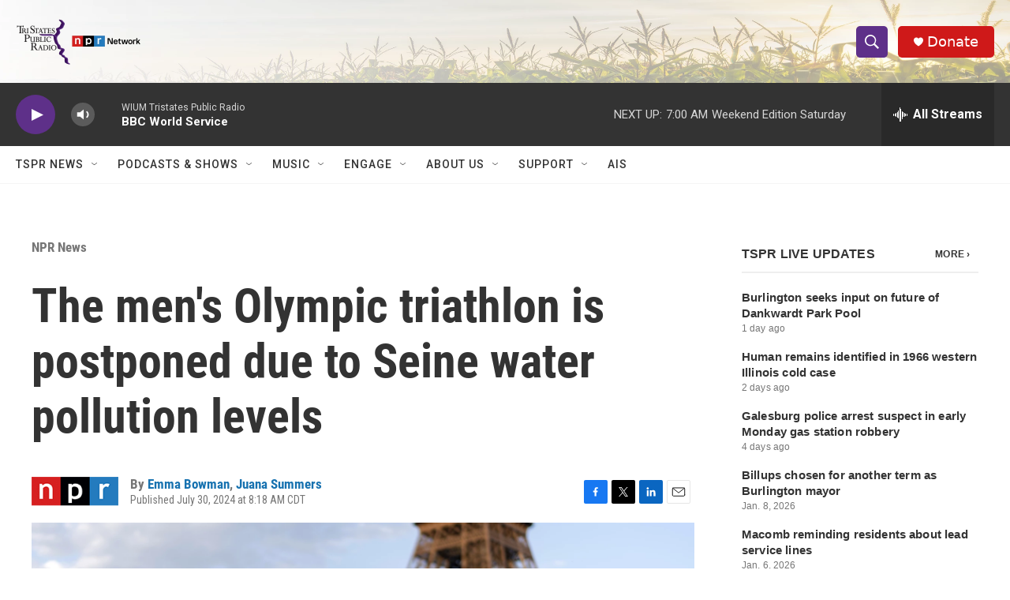

--- FILE ---
content_type: text/html;charset=UTF-8
request_url: https://www.tspr.org/npr-news/2024-07-30/the-mens-olympic-triathlon-is-postponed-due-to-seine-water-pollution-levels
body_size: 32359
content:
<!DOCTYPE html>
<html class="ArtP aside" lang="en">
    <head>
    <meta charset="UTF-8">

    

    <style data-cssvarsponyfill="true">
        :root { --siteBgColorInverse: #121212; --primaryTextColorInverse: #ffffff; --secondaryTextColorInverse: #cccccc; --tertiaryTextColorInverse: #cccccc; --headerBgColorInverse: #000000; --headerBorderColorInverse: #858585; --headerTextColorInverse: #ffffff; --headerTextColorHoverInverse: #ffffff; --secC1_Inverse: #a2a2a2; --secC4_Inverse: #282828; --headerNavBarBgColorInverse: #121212; --headerMenuBgColorInverse: #ffffff; --headerMenuTextColorInverse: #6b2b85; --headerMenuTextColorHoverInverse: #6b2b85; --liveBlogTextColorInverse: #ffffff; --applyButtonColorInverse: #4485D5; --applyButtonTextColorInverse: #4485D5; --siteBgColor: #ffffff; --primaryTextColor: #333333; --secondaryTextColor: #666666; --secC1: #767676; --secC4: #f5f5f5; --secC5: #ffffff; --siteBgColor: #ffffff; --siteInverseBgColor: #000000; --linkColor: #1772b0; --linkHoverColor: #125c8e; --headerBgColor: #ffffff; --headerBgColorInverse: #000000; --headerBorderColor: #e6e6e6; --headerBorderColorInverse: #858585; --tertiaryTextColor: #1c1c1c; --headerTextColor: #ffffff; --headerTextColorHover: #333333; --buttonTextColor: #ffffff; --headerNavBarBgColor: #ffffff; --headerNavBarTextColor: #333333; --headerMenuBgColor: #ffffff; --headerMenuTextColor: #333333; --headerMenuTextColorHover: #767676; --liveBlogTextColor: #282829; --applyButtonColor: #194173; --applyButtonTextColor: #2c4273; --primaryColor1: #333333; --primaryColor2: #5e3089; --breakingColor: #ff6f00; --secC2: #dcdcdc; --secC3: #e6e6e6; --secC5: #ffffff; --linkColor: #1772b0; --linkHoverColor: #125c8e; --donateBGColor: #cf1919; --headerIconColor: #ffffff; --hatButtonBgColor: #ffffff; --hatButtonBgHoverColor: #411c58; --hatButtonBorderColor: #411c58; --hatButtonBorderHoverColor: #ffffff; --hatButtoniconColor: #d62021; --hatButtonTextColor: #411c58; --hatButtonTextHoverColor: #ffffff; --footerTextColor: #ffffff; --footerTextBgColor: #ffffff; --footerPartnersBgColor: #000000; --listBorderColor: #000000; --gridBorderColor: #e6e6e6; --tagButtonBorderColor: #5e3089; --tagButtonTextColor: #5e3089; --breakingTextColor: #ffffff; --sectionTextColor: #ffffff; --contentWidth: 1240px; --primaryHeadlineFont: sans-serif; --secHlFont: sans-serif; --bodyFont: sans-serif; --colorWhite: #ffffff; --colorBlack: #000000;} .fonts-loaded { --primaryHeadlineFont: "Roboto Condensed"; --secHlFont: "Roboto Condensed"; --bodyFont: "Roboto"; --liveBlogBodyFont: "Roboto";}
    </style>

    
<meta name="robots" content="max-image-preview:large">


    
    <meta name="twitter:card" content="summary_large_image"/>
    
    
    
    
    <meta name="twitter:description" content="The event is now set for Wednesday after officials blamed the rain for the delay. France has put $1.5 billion toward cleaning up the Seine, an effort sped up to meet Olympic competition deadlines."/>
    
    
    <meta name="twitter:image" content="https://npr.brightspotcdn.com/dims4/default/e2ba0c2/2147483647/strip/true/crop/4865x2737+0+456/resize/1200x675!/quality/90/?url=https%3A%2F%2Fnpr.brightspotcdn.com%2Fdims3%2Fdefault%2Fstrip%2Ffalse%2Fcrop%2F4865x3649%20304%200%2Fresize%2F4865x3649%21%2F%3Furl%3Dhttp%3A%2F%2Fnpr-brightspot.s3.amazonaws.com%2F7e%2F86%2F2e532ebb47f890e44a27ee50556b%2Fap24211801005130.jpg"/>

    
    <meta name="twitter:image:alt" content="Ducks swim along the Seine River in front of the Eiffel Tower on Monday during the 2024 Summer Olympics. The river&#x27;s water quality levels on Tuesday forced a one-day delay to the men&#x27;s triathlon, with organizers blaming last week&#x27;s rain for the pollution."/>
    
    
    
    
    <meta name="twitter:title" content="The men&#x27;s Olympic triathlon is postponed due to Seine water pollution levels"/>
    

    <meta property="fb:app_id" content="458010468970082">


    <meta property="og:title" content="The men&#x27;s Olympic triathlon is postponed due to Seine water pollution levels">

    <meta property="og:url" content="https://www.tspr.org/npr-news/2024-07-30/the-mens-olympic-triathlon-is-postponed-due-to-seine-water-pollution-levels">

    <meta property="og:image" content="https://npr.brightspotcdn.com/dims4/default/edf48bc/2147483647/strip/true/crop/4865x2554+0+547/resize/1200x630!/quality/90/?url=https%3A%2F%2Fnpr.brightspotcdn.com%2Fdims3%2Fdefault%2Fstrip%2Ffalse%2Fcrop%2F4865x3649%20304%200%2Fresize%2F4865x3649%21%2F%3Furl%3Dhttp%3A%2F%2Fnpr-brightspot.s3.amazonaws.com%2F7e%2F86%2F2e532ebb47f890e44a27ee50556b%2Fap24211801005130.jpg">

    
    <meta property="og:image:url" content="https://npr.brightspotcdn.com/dims4/default/edf48bc/2147483647/strip/true/crop/4865x2554+0+547/resize/1200x630!/quality/90/?url=https%3A%2F%2Fnpr.brightspotcdn.com%2Fdims3%2Fdefault%2Fstrip%2Ffalse%2Fcrop%2F4865x3649%20304%200%2Fresize%2F4865x3649%21%2F%3Furl%3Dhttp%3A%2F%2Fnpr-brightspot.s3.amazonaws.com%2F7e%2F86%2F2e532ebb47f890e44a27ee50556b%2Fap24211801005130.jpg">
    
    <meta property="og:image:width" content="1200">
    <meta property="og:image:height" content="630">
    <meta property="og:image:type" content="image/jpeg">
    
    <meta property="og:image:alt" content="Ducks swim along the Seine River in front of the Eiffel Tower on Monday during the 2024 Summer Olympics. The river&#x27;s water quality levels on Tuesday forced a one-day delay to the men&#x27;s triathlon, with organizers blaming last week&#x27;s rain for the pollution.">
    

    <meta property="og:description" content="The event is now set for Wednesday after officials blamed the rain for the delay. France has put $1.5 billion toward cleaning up the Seine, an effort sped up to meet Olympic competition deadlines.">

    <meta property="og:site_name" content="Tri States Public Radio">



    <meta property="og:type" content="article">

    <meta property="article:author" content="https://www.tspr.org/people/emma-bowman">

    <meta property="article:author" content="https://www.tspr.org/people/juana-summers">

    <meta property="article:published_time" content="2024-07-30T13:18:31">

    <meta property="article:modified_time" content="2024-07-30T13:19:12.64">

    <meta property="article:section" content="NPR News">

    <meta property="article:tag" content="NPR Top Stories">
<meta name="disqus.shortname" content="nprwium">
<meta name="disqus.url" content="https://www.tspr.org/npr-news/2024-07-30/the-mens-olympic-triathlon-is-postponed-due-to-seine-water-pollution-levels">
<meta name="disqus.title" content="The men&#x27;s Olympic triathlon is postponed due to Seine water pollution levels">
<meta name="disqus.identifier" content="00000191-03cb-d261-a3bd-cfcb7c860000">

    <link data-cssvarsponyfill="true" class="Webpack-css" rel="stylesheet" href="https://npr.brightspotcdn.com/resource/00000177-1bc0-debb-a57f-dfcf4a950000/styleguide/All.min.0db89f2a608a6b13cec2d9fc84f71c45.gz.css">

    

    <style>.FooterNavigation-items-item {
    display: inline-block
}</style>
<style>[class*='-articleBody'] > ul,
[class*='-articleBody'] > ul ul {
    list-style-type: disc;
}</style>


    <meta name="viewport" content="width=device-width, initial-scale=1, viewport-fit=cover"><title>The men&#x27;s Olympic triathlon is postponed due to Seine water pollution levels</title><meta name="description" content="The event is now set for Wednesday after officials blamed the rain for the delay. France has put $1.5 billion toward cleaning up the Seine, an effort sped up to meet Olympic competition deadlines."><link rel="canonical" href="https://www.npr.org/2024/07/30/g-s1-14315/triathlon-seine-water-pollution-delay-paris-olympics"><meta name="brightspot.contentId" content="00000191-03cb-d261-a3bd-cfcb7c860000">
    
    
    <meta name="brightspot-dataLayer" content="{
  &quot;author&quot; : &quot;Emma Bowman, Juana Summers&quot;,
  &quot;bspStoryId&quot; : &quot;00000191-03cb-d261-a3bd-cfcb7c860000&quot;,
  &quot;category&quot; : &quot;NPR News&quot;,
  &quot;inlineAudio&quot; : 0,
  &quot;keywords&quot; : &quot;NPR Top Stories API Subscription Ingest Tag&quot;,
  &quot;nprCmsSite&quot; : true,
  &quot;nprStoryId&quot; : &quot;g-s1-14315&quot;,
  &quot;pageType&quot; : &quot;news-story&quot;,
  &quot;program&quot; : &quot;&quot;,
  &quot;publishedDate&quot; : &quot;2024-07-30T08:18:31Z&quot;,
  &quot;siteName&quot; : &quot;Tri States Public Radio&quot;,
  &quot;station&quot; : &quot;Tri States Public Radio&quot;,
  &quot;stationOrgId&quot; : &quot;1177&quot;,
  &quot;storyOrgId&quot; : &quot;s1&quot;,
  &quot;storyTheme&quot; : &quot;news-story&quot;,
  &quot;storyTitle&quot; : &quot;The men&#x27;s Olympic triathlon is postponed due to Seine water pollution levels&quot;,
  &quot;timezone&quot; : &quot;America/Chicago&quot;,
  &quot;wordCount&quot; : 0,
  &quot;series&quot; : &quot;&quot;
}">
    <script id="brightspot-dataLayer">
        (function () {
            var dataValue = document.head.querySelector('meta[name="brightspot-dataLayer"]').content;
            if (dataValue) {
                window.brightspotDataLayer = JSON.parse(dataValue);
            }
        })();
    </script>

    

    

    
    <script src="https://npr.brightspotcdn.com/resource/00000177-1bc0-debb-a57f-dfcf4a950000/styleguide/All.min.fd8f7fccc526453c829dde80fc7c2ef5.gz.js" async></script>
    

    <script type="application/ld+json">{"@context":"http://schema.org","@type":"NewsArticle","author":[{"@context":"http://schema.org","@type":"Person","name":"Emma Bowman","url":"https://www.tspr.org/people/emma-bowman"},{"@context":"http://schema.org","@type":"Person","name":"Juana Summers","url":"https://www.tspr.org/people/juana-summers"}],"dateModified":"2024-07-30T09:19:12Z","datePublished":"2024-07-30T09:18:31Z","headline":"The men's Olympic triathlon is postponed due to Seine water pollution levels","image":{"@context":"http://schema.org","@type":"ImageObject","url":"https://npr.brightspotcdn.com/dims3/default/strip/false/crop/4865x3649+304+0/resize/4865x3649!/?url=http%3A%2F%2Fnpr-brightspot.s3.amazonaws.com%2F7e%2F86%2F2e532ebb47f890e44a27ee50556b%2Fap24211801005130.jpg"},"mainEntityOfPage":{"@type":"NewsArticle","@id":"https://www.tspr.org/npr-news/2024-07-30/the-mens-olympic-triathlon-is-postponed-due-to-seine-water-pollution-levels"},"publisher":{"@type":"Organization","name":"Tri States","logo":{"@context":"http://schema.org","@type":"ImageObject","height":"60","url":"https://npr.brightspotcdn.com/dims4/default/56cefd8/2147483647/resize/x60/quality/90/?url=http%3A%2F%2Fnpr-brightspot.s3.amazonaws.com%2F5d%2F98%2Fd29b49aa4e9a9ea116c064c63818%2Ftspr-nprnetwork-logocombo2000x757.png","width":"159"}}}</script><meta name="gtm-dataLayer" content="{
  &quot;gtmAuthor&quot; : &quot;Emma Bowman, Juana Summers&quot;,
  &quot;gtmBspStoryId&quot; : &quot;00000191-03cb-d261-a3bd-cfcb7c860000&quot;,
  &quot;gtmCategory&quot; : &quot;NPR News&quot;,
  &quot;gtmInlineAudio&quot; : 0,
  &quot;gtmKeywords&quot; : &quot;NPR Top Stories API Subscription Ingest Tag&quot;,
  &quot;gtmNprCmsSite&quot; : true,
  &quot;gtmNprStoryId&quot; : &quot;g-s1-14315&quot;,
  &quot;gtmPageType&quot; : &quot;news-story&quot;,
  &quot;gtmProgram&quot; : &quot;&quot;,
  &quot;gtmPublishedDate&quot; : &quot;2024-07-30T08:18:31Z&quot;,
  &quot;gtmSiteName&quot; : &quot;Tri States Public Radio&quot;,
  &quot;gtmStation&quot; : &quot;Tri States Public Radio&quot;,
  &quot;gtmStationOrgId&quot; : &quot;1177&quot;,
  &quot;gtmStoryOrgId&quot; : &quot;s1&quot;,
  &quot;gtmStoryTheme&quot; : &quot;news-story&quot;,
  &quot;gtmStoryTitle&quot; : &quot;The men&#x27;s Olympic triathlon is postponed due to Seine water pollution levels&quot;,
  &quot;gtmTimezone&quot; : &quot;America/Chicago&quot;,
  &quot;gtmWordCount&quot; : 0,
  &quot;gtmSeries&quot; : &quot;&quot;
}"><script>

    (function () {
        var dataValue = document.head.querySelector('meta[name="gtm-dataLayer"]').content;
        if (dataValue) {
            window.dataLayer = window.dataLayer || [];
            dataValue = JSON.parse(dataValue);
            dataValue['event'] = 'gtmFirstView';
            window.dataLayer.push(dataValue);
        }
    })();

    (function(w,d,s,l,i){w[l]=w[l]||[];w[l].push({'gtm.start':
            new Date().getTime(),event:'gtm.js'});var f=d.getElementsByTagName(s)[0],
        j=d.createElement(s),dl=l!='dataLayer'?'&l='+l:'';j.async=true;j.src=
        'https://www.googletagmanager.com/gtm.js?id='+i+dl;f.parentNode.insertBefore(j,f);
})(window,document,'script','dataLayer','GTM-N39QFDR');</script><script type="application/ld+json">{"@context":"http://schema.org","@type":"BreadcrumbList","itemListElement":[{"@context":"http://schema.org","@type":"ListItem","item":"https://www.tspr.org/npr-news","name":"NPR News API Subscription Ingest Section","position":"1"}]}</script><script>

  window.fbAsyncInit = function() {
      FB.init({
          
              appId : '458010468970082',
          
          xfbml : true,
          version : 'v2.9'
      });
  };

  (function(d, s, id){
     var js, fjs = d.getElementsByTagName(s)[0];
     if (d.getElementById(id)) {return;}
     js = d.createElement(s); js.id = id;
     js.src = "//connect.facebook.net/en_US/sdk.js";
     fjs.parentNode.insertBefore(js, fjs);
   }(document, 'script', 'facebook-jssdk'));
</script>
<!-- no longer used, moved disqus script to be loaded by ps-disqus-comment-module.js to avoid errors --><script async="async" src="https://securepubads.g.doubleclick.net/tag/js/gpt.js"></script>
<script type="text/javascript">
    // Google tag setup
    var googletag = googletag || {};
    googletag.cmd = googletag.cmd || [];

    googletag.cmd.push(function () {
        // @see https://developers.google.com/publisher-tag/reference#googletag.PubAdsService_enableLazyLoad
        googletag.pubads().enableLazyLoad({
            fetchMarginPercent: 100, // fetch and render ads within this % of viewport
            renderMarginPercent: 100,
            mobileScaling: 1  // Same on mobile.
        });

        googletag.pubads().enableSingleRequest()
        googletag.pubads().enableAsyncRendering()
        googletag.pubads().collapseEmptyDivs()
        googletag.pubads().disableInitialLoad()
        googletag.enableServices()
    })
</script>
<script type="application/ld+json">{"@context":"http://schema.org","@type":"ListenAction","description":"The event is now set for Wednesday after officials blamed the rain for the delay. France has put $1.5 billion toward cleaning up the Seine, an effort sped up to meet Olympic competition deadlines.","name":"The men's Olympic triathlon is postponed due to Seine water pollution levels"}</script><script>window.addEventListener('DOMContentLoaded', (event) => {
    window.nulldurationobserver = new MutationObserver(function (mutations) {
        document.querySelectorAll('.StreamPill-duration').forEach(pill => { 
      if (pill.innerText == "LISTENNULL") {
         pill.innerText = "LISTEN"
      } 
    });
      });

      window.nulldurationobserver.observe(document.body, {
        childList: true,
        subtree: true
      });
});
</script>


    <script>
        var head = document.getElementsByTagName('head')
        head = head[0]
        var link = document.createElement('link');
        link.setAttribute('href', 'https://fonts.googleapis.com/css?family=Roboto Condensed|Roboto|Roboto:400,500,700&display=swap');
        var relList = link.relList;

        if (relList && relList.supports('preload')) {
            link.setAttribute('as', 'style');
            link.setAttribute('rel', 'preload');
            link.setAttribute('onload', 'this.rel="stylesheet"');
            link.setAttribute('crossorigin', 'anonymous');
        } else {
            link.setAttribute('rel', 'stylesheet');
        }

        head.appendChild(link);
    </script>
</head>


    <body class="Page-body" data-content-width="1240px">
    <noscript>
    <iframe src="https://www.googletagmanager.com/ns.html?id=GTM-N39QFDR" height="0" width="0" style="display:none;visibility:hidden"></iframe>
</noscript>
        

    <!-- Putting icons here, so we don't have to include in a bunch of -body hbs's -->
<svg xmlns="http://www.w3.org/2000/svg" style="display:none" id="iconsMap1" class="iconsMap">
    <symbol id="play-icon" viewBox="0 0 115 115">
        <polygon points="0,0 115,57.5 0,115" fill="currentColor" />
    </symbol>
    <symbol id="grid" viewBox="0 0 32 32">
            <g>
                <path d="M6.4,5.7 C6.4,6.166669 6.166669,6.4 5.7,6.4 L0.7,6.4 C0.233331,6.4 0,6.166669 0,5.7 L0,0.7 C0,0.233331 0.233331,0 0.7,0 L5.7,0 C6.166669,0 6.4,0.233331 6.4,0.7 L6.4,5.7 Z M19.2,5.7 C19.2,6.166669 18.966669,6.4 18.5,6.4 L13.5,6.4 C13.033331,6.4 12.8,6.166669 12.8,5.7 L12.8,0.7 C12.8,0.233331 13.033331,0 13.5,0 L18.5,0 C18.966669,0 19.2,0.233331 19.2,0.7 L19.2,5.7 Z M32,5.7 C32,6.166669 31.766669,6.4 31.3,6.4 L26.3,6.4 C25.833331,6.4 25.6,6.166669 25.6,5.7 L25.6,0.7 C25.6,0.233331 25.833331,0 26.3,0 L31.3,0 C31.766669,0 32,0.233331 32,0.7 L32,5.7 Z M6.4,18.5 C6.4,18.966669 6.166669,19.2 5.7,19.2 L0.7,19.2 C0.233331,19.2 0,18.966669 0,18.5 L0,13.5 C0,13.033331 0.233331,12.8 0.7,12.8 L5.7,12.8 C6.166669,12.8 6.4,13.033331 6.4,13.5 L6.4,18.5 Z M19.2,18.5 C19.2,18.966669 18.966669,19.2 18.5,19.2 L13.5,19.2 C13.033331,19.2 12.8,18.966669 12.8,18.5 L12.8,13.5 C12.8,13.033331 13.033331,12.8 13.5,12.8 L18.5,12.8 C18.966669,12.8 19.2,13.033331 19.2,13.5 L19.2,18.5 Z M32,18.5 C32,18.966669 31.766669,19.2 31.3,19.2 L26.3,19.2 C25.833331,19.2 25.6,18.966669 25.6,18.5 L25.6,13.5 C25.6,13.033331 25.833331,12.8 26.3,12.8 L31.3,12.8 C31.766669,12.8 32,13.033331 32,13.5 L32,18.5 Z M6.4,31.3 C6.4,31.766669 6.166669,32 5.7,32 L0.7,32 C0.233331,32 0,31.766669 0,31.3 L0,26.3 C0,25.833331 0.233331,25.6 0.7,25.6 L5.7,25.6 C6.166669,25.6 6.4,25.833331 6.4,26.3 L6.4,31.3 Z M19.2,31.3 C19.2,31.766669 18.966669,32 18.5,32 L13.5,32 C13.033331,32 12.8,31.766669 12.8,31.3 L12.8,26.3 C12.8,25.833331 13.033331,25.6 13.5,25.6 L18.5,25.6 C18.966669,25.6 19.2,25.833331 19.2,26.3 L19.2,31.3 Z M32,31.3 C32,31.766669 31.766669,32 31.3,32 L26.3,32 C25.833331,32 25.6,31.766669 25.6,31.3 L25.6,26.3 C25.6,25.833331 25.833331,25.6 26.3,25.6 L31.3,25.6 C31.766669,25.6 32,25.833331 32,26.3 L32,31.3 Z" id=""></path>
            </g>
    </symbol>
    <symbol id="radio-stream" width="18" height="19" viewBox="0 0 18 19">
        <g fill="currentColor" fill-rule="nonzero">
            <path d="M.5 8c-.276 0-.5.253-.5.565v1.87c0 .312.224.565.5.565s.5-.253.5-.565v-1.87C1 8.253.776 8 .5 8zM2.5 8c-.276 0-.5.253-.5.565v1.87c0 .312.224.565.5.565s.5-.253.5-.565v-1.87C3 8.253 2.776 8 2.5 8zM3.5 7c-.276 0-.5.276-.5.617v3.766c0 .34.224.617.5.617s.5-.276.5-.617V7.617C4 7.277 3.776 7 3.5 7zM5.5 6c-.276 0-.5.275-.5.613v5.774c0 .338.224.613.5.613s.5-.275.5-.613V6.613C6 6.275 5.776 6 5.5 6zM6.5 4c-.276 0-.5.26-.5.58v8.84c0 .32.224.58.5.58s.5-.26.5-.58V4.58C7 4.26 6.776 4 6.5 4zM8.5 0c-.276 0-.5.273-.5.61v17.78c0 .337.224.61.5.61s.5-.273.5-.61V.61C9 .273 8.776 0 8.5 0zM9.5 2c-.276 0-.5.274-.5.612v14.776c0 .338.224.612.5.612s.5-.274.5-.612V2.612C10 2.274 9.776 2 9.5 2zM11.5 5c-.276 0-.5.276-.5.616v8.768c0 .34.224.616.5.616s.5-.276.5-.616V5.616c0-.34-.224-.616-.5-.616zM12.5 6c-.276 0-.5.262-.5.584v4.832c0 .322.224.584.5.584s.5-.262.5-.584V6.584c0-.322-.224-.584-.5-.584zM14.5 7c-.276 0-.5.29-.5.647v3.706c0 .357.224.647.5.647s.5-.29.5-.647V7.647C15 7.29 14.776 7 14.5 7zM15.5 8c-.276 0-.5.253-.5.565v1.87c0 .312.224.565.5.565s.5-.253.5-.565v-1.87c0-.312-.224-.565-.5-.565zM17.5 8c-.276 0-.5.253-.5.565v1.87c0 .312.224.565.5.565s.5-.253.5-.565v-1.87c0-.312-.224-.565-.5-.565z"/>
        </g>
    </symbol>
    <symbol id="icon-magnify" viewBox="0 0 31 31">
        <g>
            <path fill-rule="evenodd" d="M22.604 18.89l-.323.566 8.719 8.8L28.255 31l-8.719-8.8-.565.404c-2.152 1.346-4.386 2.018-6.7 2.018-3.39 0-6.284-1.21-8.679-3.632C1.197 18.568 0 15.66 0 12.27c0-3.39 1.197-6.283 3.592-8.678C5.987 1.197 8.88 0 12.271 0c3.39 0 6.283 1.197 8.678 3.592 2.395 2.395 3.593 5.288 3.593 8.679 0 2.368-.646 4.574-1.938 6.62zM19.162 5.77C17.322 3.925 15.089 3 12.46 3c-2.628 0-4.862.924-6.702 2.77C3.92 7.619 3 9.862 3 12.5c0 2.639.92 4.882 2.76 6.73C7.598 21.075 9.832 22 12.46 22c2.629 0 4.862-.924 6.702-2.77C21.054 17.33 22 15.085 22 12.5c0-2.586-.946-4.83-2.838-6.73z"/>
        </g>
    </symbol>
    <symbol id="burger-menu" viewBox="0 0 14 10">
        <g>
            <path fill-rule="evenodd" d="M0 5.5v-1h14v1H0zM0 1V0h14v1H0zm0 9V9h14v1H0z"></path>
        </g>
    </symbol>
    <symbol id="close-x" viewBox="0 0 14 14">
        <g>
            <path fill-rule="nonzero" d="M6.336 7L0 .664.664 0 7 6.336 13.336 0 14 .664 7.664 7 14 13.336l-.664.664L7 7.664.664 14 0 13.336 6.336 7z"></path>
        </g>
    </symbol>
    <symbol id="share-more-arrow" viewBox="0 0 512 512" style="enable-background:new 0 0 512 512;">
        <g>
            <g>
                <path d="M512,241.7L273.643,3.343v156.152c-71.41,3.744-138.015,33.337-188.958,84.28C30.075,298.384,0,370.991,0,448.222v60.436
                    l29.069-52.985c45.354-82.671,132.173-134.027,226.573-134.027c5.986,0,12.004,0.212,18.001,0.632v157.779L512,241.7z
                    M255.642,290.666c-84.543,0-163.661,36.792-217.939,98.885c26.634-114.177,129.256-199.483,251.429-199.483h15.489V78.131
                    l163.568,163.568L304.621,405.267V294.531l-13.585-1.683C279.347,291.401,267.439,290.666,255.642,290.666z"></path>
            </g>
        </g>
    </symbol>
    <symbol id="chevron" viewBox="0 0 100 100">
        <g>
            <path d="M22.4566257,37.2056786 L-21.4456527,71.9511488 C-22.9248661,72.9681457 -24.9073712,72.5311671 -25.8758148,70.9765924 L-26.9788683,69.2027424 C-27.9450684,67.6481676 -27.5292733,65.5646602 -26.0500598,64.5484493 L20.154796,28.2208967 C21.5532435,27.2597011 23.3600078,27.2597011 24.759951,28.2208967 L71.0500598,64.4659264 C72.5292733,65.4829232 72.9450684,67.5672166 71.9788683,69.1217913 L70.8750669,70.8956413 C69.9073712,72.4502161 67.9241183,72.8848368 66.4449048,71.8694118 L22.4566257,37.2056786 Z" id="Transparent-Chevron" transform="translate(22.500000, 50.000000) rotate(90.000000) translate(-22.500000, -50.000000) "></path>
        </g>
    </symbol>
</svg>

<svg xmlns="http://www.w3.org/2000/svg" style="display:none" id="iconsMap2" class="iconsMap">
    <symbol id="mono-icon-facebook" viewBox="0 0 10 19">
        <path fill-rule="evenodd" d="M2.707 18.25V10.2H0V7h2.707V4.469c0-1.336.375-2.373 1.125-3.112C4.582.62 5.578.25 6.82.25c1.008 0 1.828.047 2.461.14v2.848H7.594c-.633 0-1.067.14-1.301.422-.188.235-.281.61-.281 1.125V7H9l-.422 3.2H6.012v8.05H2.707z"></path>
    </symbol>
    <symbol id="mono-icon-instagram" viewBox="0 0 17 17">
        <g>
            <path fill-rule="evenodd" d="M8.281 4.207c.727 0 1.4.182 2.022.545a4.055 4.055 0 0 1 1.476 1.477c.364.62.545 1.294.545 2.021 0 .727-.181 1.4-.545 2.021a4.055 4.055 0 0 1-1.476 1.477 3.934 3.934 0 0 1-2.022.545c-.726 0-1.4-.182-2.021-.545a4.055 4.055 0 0 1-1.477-1.477 3.934 3.934 0 0 1-.545-2.021c0-.727.182-1.4.545-2.021A4.055 4.055 0 0 1 6.26 4.752a3.934 3.934 0 0 1 2.021-.545zm0 6.68a2.54 2.54 0 0 0 1.864-.774 2.54 2.54 0 0 0 .773-1.863 2.54 2.54 0 0 0-.773-1.863 2.54 2.54 0 0 0-1.864-.774 2.54 2.54 0 0 0-1.863.774 2.54 2.54 0 0 0-.773 1.863c0 .727.257 1.348.773 1.863a2.54 2.54 0 0 0 1.863.774zM13.45 4.03c-.023.258-.123.48-.299.668a.856.856 0 0 1-.65.281.913.913 0 0 1-.668-.28.913.913 0 0 1-.281-.669c0-.258.094-.48.281-.668a.913.913 0 0 1 .668-.28c.258 0 .48.093.668.28.187.188.281.41.281.668zm2.672.95c.023.656.035 1.746.035 3.269 0 1.523-.017 2.62-.053 3.287-.035.668-.134 1.248-.298 1.74a4.098 4.098 0 0 1-.967 1.53 4.098 4.098 0 0 1-1.53.966c-.492.164-1.072.264-1.74.3-.668.034-1.763.052-3.287.052-1.523 0-2.619-.018-3.287-.053-.668-.035-1.248-.146-1.74-.334a3.747 3.747 0 0 1-1.53-.931 4.098 4.098 0 0 1-.966-1.53c-.164-.492-.264-1.072-.299-1.74C.424 10.87.406 9.773.406 8.25S.424 5.63.46 4.963c.035-.668.135-1.248.299-1.74.21-.586.533-1.096.967-1.53A4.098 4.098 0 0 1 3.254.727c.492-.164 1.072-.264 1.74-.3C5.662.394 6.758.376 8.281.376c1.524 0 2.62.018 3.287.053.668.035 1.248.135 1.74.299a4.098 4.098 0 0 1 2.496 2.496c.165.492.27 1.078.317 1.757zm-1.687 7.91c.14-.399.234-1.032.28-1.899.024-.515.036-1.242.036-2.18V7.689c0-.961-.012-1.688-.035-2.18-.047-.89-.14-1.524-.281-1.899a2.537 2.537 0 0 0-1.512-1.511c-.375-.14-1.008-.235-1.899-.282a51.292 51.292 0 0 0-2.18-.035H7.72c-.938 0-1.664.012-2.18.035-.867.047-1.5.141-1.898.282a2.537 2.537 0 0 0-1.512 1.511c-.14.375-.234 1.008-.281 1.899a51.292 51.292 0 0 0-.036 2.18v1.125c0 .937.012 1.664.036 2.18.047.866.14 1.5.28 1.898.306.726.81 1.23 1.513 1.511.398.141 1.03.235 1.898.282.516.023 1.242.035 2.18.035h1.125c.96 0 1.687-.012 2.18-.035.89-.047 1.523-.141 1.898-.282.726-.304 1.23-.808 1.512-1.511z"></path>
        </g>
    </symbol>
    <symbol id="mono-icon-email" viewBox="0 0 512 512">
        <g>
            <path d="M67,148.7c11,5.8,163.8,89.1,169.5,92.1c5.7,3,11.5,4.4,20.5,4.4c9,0,14.8-1.4,20.5-4.4c5.7-3,158.5-86.3,169.5-92.1
                c4.1-2.1,11-5.9,12.5-10.2c2.6-7.6-0.2-10.5-11.3-10.5H257H65.8c-11.1,0-13.9,3-11.3,10.5C56,142.9,62.9,146.6,67,148.7z"></path>
            <path d="M455.7,153.2c-8.2,4.2-81.8,56.6-130.5,88.1l82.2,92.5c2,2,2.9,4.4,1.8,5.6c-1.2,1.1-3.8,0.5-5.9-1.4l-98.6-83.2
                c-14.9,9.6-25.4,16.2-27.2,17.2c-7.7,3.9-13.1,4.4-20.5,4.4c-7.4,0-12.8-0.5-20.5-4.4c-1.9-1-12.3-7.6-27.2-17.2l-98.6,83.2
                c-2,2-4.7,2.6-5.9,1.4c-1.2-1.1-0.3-3.6,1.7-5.6l82.1-92.5c-48.7-31.5-123.1-83.9-131.3-88.1c-8.8-4.5-9.3,0.8-9.3,4.9
                c0,4.1,0,205,0,205c0,9.3,13.7,20.9,23.5,20.9H257h185.5c9.8,0,21.5-11.7,21.5-20.9c0,0,0-201,0-205
                C464,153.9,464.6,148.7,455.7,153.2z"></path>
        </g>
    </symbol>
    <symbol id="default-image" width="24" height="24" viewBox="0 0 24 24" fill="none" stroke="currentColor" stroke-width="2" stroke-linecap="round" stroke-linejoin="round" class="feather feather-image">
        <rect x="3" y="3" width="18" height="18" rx="2" ry="2"></rect>
        <circle cx="8.5" cy="8.5" r="1.5"></circle>
        <polyline points="21 15 16 10 5 21"></polyline>
    </symbol>
    <symbol id="icon-email" width="18px" viewBox="0 0 20 14">
        <g id="Symbols" stroke="none" stroke-width="1" fill="none" fill-rule="evenodd" stroke-linecap="round" stroke-linejoin="round">
            <g id="social-button-bar" transform="translate(-125.000000, -8.000000)" stroke="#000000">
                <g id="Group-2" transform="translate(120.000000, 0.000000)">
                    <g id="envelope" transform="translate(6.000000, 9.000000)">
                        <path d="M17.5909091,10.6363636 C17.5909091,11.3138182 17.0410909,11.8636364 16.3636364,11.8636364 L1.63636364,11.8636364 C0.958909091,11.8636364 0.409090909,11.3138182 0.409090909,10.6363636 L0.409090909,1.63636364 C0.409090909,0.958090909 0.958909091,0.409090909 1.63636364,0.409090909 L16.3636364,0.409090909 C17.0410909,0.409090909 17.5909091,0.958090909 17.5909091,1.63636364 L17.5909091,10.6363636 L17.5909091,10.6363636 Z" id="Stroke-406"></path>
                        <polyline id="Stroke-407" points="17.1818182 0.818181818 9 7.36363636 0.818181818 0.818181818"></polyline>
                    </g>
                </g>
            </g>
        </g>
    </symbol>
    <symbol id="mono-icon-print" viewBox="0 0 12 12">
        <g fill-rule="evenodd">
            <path fill-rule="nonzero" d="M9 10V7H3v3H1a1 1 0 0 1-1-1V4a1 1 0 0 1 1-1h10a1 1 0 0 1 1 1v3.132A2.868 2.868 0 0 1 9.132 10H9zm.5-4.5a1 1 0 1 0 0-2 1 1 0 0 0 0 2zM3 0h6v2H3z"></path>
            <path d="M4 8h4v4H4z"></path>
        </g>
    </symbol>
    <symbol id="mono-icon-copylink" viewBox="0 0 12 12">
        <g fill-rule="evenodd">
            <path d="M10.199 2.378c.222.205.4.548.465.897.062.332.016.614-.132.774L8.627 6.106c-.187.203-.512.232-.75-.014a.498.498 0 0 0-.706.028.499.499 0 0 0 .026.706 1.509 1.509 0 0 0 2.165-.04l1.903-2.06c.37-.398.506-.98.382-1.636-.105-.557-.392-1.097-.77-1.445L9.968.8C9.591.452 9.03.208 8.467.145 7.803.072 7.233.252 6.864.653L4.958 2.709a1.509 1.509 0 0 0 .126 2.161.5.5 0 1 0 .68-.734c-.264-.218-.26-.545-.071-.747L7.597 1.33c.147-.16.425-.228.76-.19.353.038.71.188.931.394l.91.843.001.001zM1.8 9.623c-.222-.205-.4-.549-.465-.897-.062-.332-.016-.614.132-.774l1.905-2.057c.187-.203.512-.232.75.014a.498.498 0 0 0 .706-.028.499.499 0 0 0-.026-.706 1.508 1.508 0 0 0-2.165.04L.734 7.275c-.37.399-.506.98-.382 1.637.105.557.392 1.097.77 1.445l.91.843c.376.35.937.594 1.5.656.664.073 1.234-.106 1.603-.507L7.04 9.291a1.508 1.508 0 0 0-.126-2.16.5.5 0 0 0-.68.734c.264.218.26.545.071.747l-1.904 2.057c-.147.16-.425.228-.76.191-.353-.038-.71-.188-.931-.394l-.91-.843z"></path>
            <path d="M8.208 3.614a.5.5 0 0 0-.707.028L3.764 7.677a.5.5 0 0 0 .734.68L8.235 4.32a.5.5 0 0 0-.027-.707"></path>
        </g>
    </symbol>
    <symbol id="mono-icon-linkedin" viewBox="0 0 16 17">
        <g fill-rule="evenodd">
            <path d="M3.734 16.125H.464V5.613h3.27zM2.117 4.172c-.515 0-.96-.188-1.336-.563A1.825 1.825 0 0 1 .22 2.273c0-.515.187-.96.562-1.335.375-.375.82-.563 1.336-.563.516 0 .961.188 1.336.563.375.375.563.82.563 1.335 0 .516-.188.961-.563 1.336-.375.375-.82.563-1.336.563zM15.969 16.125h-3.27v-5.133c0-.844-.07-1.453-.21-1.828-.259-.633-.762-.95-1.512-.95s-1.278.282-1.582.845c-.235.421-.352 1.043-.352 1.863v5.203H5.809V5.613h3.128v1.442h.036c.234-.469.609-.856 1.125-1.16.562-.375 1.218-.563 1.968-.563 1.524 0 2.59.48 3.2 1.441.468.774.703 1.97.703 3.586v5.766z"></path>
        </g>
    </symbol>
    <symbol id="mono-icon-pinterest" viewBox="0 0 512 512">
        <g>
            <path d="M256,32C132.3,32,32,132.3,32,256c0,91.7,55.2,170.5,134.1,205.2c-0.6-15.6-0.1-34.4,3.9-51.4
                c4.3-18.2,28.8-122.1,28.8-122.1s-7.2-14.3-7.2-35.4c0-33.2,19.2-58,43.2-58c20.4,0,30.2,15.3,30.2,33.6
                c0,20.5-13.1,51.1-19.8,79.5c-5.6,23.8,11.9,43.1,35.4,43.1c42.4,0,71-54.5,71-119.1c0-49.1-33.1-85.8-93.2-85.8
                c-67.9,0-110.3,50.7-110.3,107.3c0,19.5,5.8,33.3,14.8,43.9c4.1,4.9,4.7,6.9,3.2,12.5c-1.1,4.1-3.5,14-4.6,18
                c-1.5,5.7-6.1,7.7-11.2,5.6c-31.3-12.8-45.9-47-45.9-85.6c0-63.6,53.7-139.9,160.1-139.9c85.5,0,141.8,61.9,141.8,128.3
                c0,87.9-48.9,153.5-120.9,153.5c-24.2,0-46.9-13.1-54.7-27.9c0,0-13,51.6-15.8,61.6c-4.7,17.3-14,34.5-22.5,48
                c20.1,5.9,41.4,9.2,63.5,9.2c123.7,0,224-100.3,224-224C480,132.3,379.7,32,256,32z"></path>
        </g>
    </symbol>
    <symbol id="mono-icon-tumblr" viewBox="0 0 512 512">
        <g>
            <path d="M321.2,396.3c-11.8,0-22.4-2.8-31.5-8.3c-6.9-4.1-11.5-9.6-14-16.4c-2.6-6.9-3.6-22.3-3.6-46.4V224h96v-64h-96V48h-61.9
                c-2.7,21.5-7.5,44.7-14.5,58.6c-7,13.9-14,25.8-25.6,35.7c-11.6,9.9-25.6,17.9-41.9,23.3V224h48v140.4c0,19,2,33.5,5.9,43.5
                c4,10,11.1,19.5,21.4,28.4c10.3,8.9,22.8,15.7,37.3,20.5c14.6,4.8,31.4,7.2,50.4,7.2c16.7,0,30.3-1.7,44.7-5.1
                c14.4-3.4,30.5-9.3,48.2-17.6v-65.6C363.2,389.4,342.3,396.3,321.2,396.3z"></path>
        </g>
    </symbol>
    <symbol id="mono-icon-twitter" viewBox="0 0 1200 1227">
        <g>
            <path d="M714.163 519.284L1160.89 0H1055.03L667.137 450.887L357.328 0H0L468.492 681.821L0 1226.37H105.866L515.491
            750.218L842.672 1226.37H1200L714.137 519.284H714.163ZM569.165 687.828L521.697 619.934L144.011 79.6944H306.615L611.412
            515.685L658.88 583.579L1055.08 1150.3H892.476L569.165 687.854V687.828Z" fill="white"></path>
        </g>
    </symbol>
    <symbol id="mono-icon-youtube" viewBox="0 0 512 512">
        <g>
            <path fill-rule="evenodd" d="M508.6,148.8c0-45-33.1-81.2-74-81.2C379.2,65,322.7,64,265,64c-3,0-6,0-9,0s-6,0-9,0c-57.6,0-114.2,1-169.6,3.6
                c-40.8,0-73.9,36.4-73.9,81.4C1,184.6-0.1,220.2,0,255.8C-0.1,291.4,1,327,3.4,362.7c0,45,33.1,81.5,73.9,81.5
                c58.2,2.7,117.9,3.9,178.6,3.8c60.8,0.2,120.3-1,178.6-3.8c40.9,0,74-36.5,74-81.5c2.4-35.7,3.5-71.3,3.4-107
                C512.1,220.1,511,184.5,508.6,148.8z M207,353.9V157.4l145,98.2L207,353.9z"></path>
        </g>
    </symbol>
    <symbol id="mono-icon-flipboard" viewBox="0 0 500 500">
        <g>
            <path d="M0,0V500H500V0ZM400,200H300V300H200V400H100V100H400Z"></path>
        </g>
    </symbol>
    <symbol id="mono-icon-bluesky" viewBox="0 0 568 501">
        <g>
            <path d="M123.121 33.6637C188.241 82.5526 258.281 181.681 284 234.873C309.719 181.681 379.759 82.5526 444.879
            33.6637C491.866 -1.61183 568 -28.9064 568 57.9464C568 75.2916 558.055 203.659 552.222 224.501C531.947 296.954
            458.067 315.434 392.347 304.249C507.222 323.8 536.444 388.56 473.333 453.32C353.473 576.312 301.061 422.461
            287.631 383.039C285.169 375.812 284.017 372.431 284 375.306C283.983 372.431 282.831 375.812 280.369 383.039C266.939
            422.461 214.527 576.312 94.6667 453.32C31.5556 388.56 60.7778 323.8 175.653 304.249C109.933 315.434 36.0535
            296.954 15.7778 224.501C9.94525 203.659 0 75.2916 0 57.9464C0 -28.9064 76.1345 -1.61183 123.121 33.6637Z"
            fill="white">
            </path>
        </g>
    </symbol>
    <symbol id="mono-icon-threads" viewBox="0 0 192 192">
        <g>
            <path d="M141.537 88.9883C140.71 88.5919 139.87 88.2104 139.019 87.8451C137.537 60.5382 122.616 44.905 97.5619 44.745C97.4484 44.7443 97.3355 44.7443 97.222 44.7443C82.2364 44.7443 69.7731 51.1409 62.102 62.7807L75.881 72.2328C81.6116 63.5383 90.6052 61.6848 97.2286 61.6848C97.3051 61.6848 97.3819 61.6848 97.4576 61.6855C105.707 61.7381 111.932 64.1366 115.961 68.814C118.893 72.2193 120.854 76.925 121.825 82.8638C114.511 81.6207 106.601 81.2385 98.145 81.7233C74.3247 83.0954 59.0111 96.9879 60.0396 116.292C60.5615 126.084 65.4397 134.508 73.775 140.011C80.8224 144.663 89.899 146.938 99.3323 146.423C111.79 145.74 121.563 140.987 128.381 132.296C133.559 125.696 136.834 117.143 138.28 106.366C144.217 109.949 148.617 114.664 151.047 120.332C155.179 129.967 155.42 145.8 142.501 158.708C131.182 170.016 117.576 174.908 97.0135 175.059C74.2042 174.89 56.9538 167.575 45.7381 153.317C35.2355 139.966 29.8077 120.682 29.6052 96C29.8077 71.3178 35.2355 52.0336 45.7381 38.6827C56.9538 24.4249 74.2039 17.11 97.0132 16.9405C119.988 17.1113 137.539 24.4614 149.184 38.788C154.894 45.8136 159.199 54.6488 162.037 64.9503L178.184 60.6422C174.744 47.9622 169.331 37.0357 161.965 27.974C147.036 9.60668 125.202 0.195148 97.0695 0H96.9569C68.8816 0.19447 47.2921 9.6418 32.7883 28.0793C19.8819 44.4864 13.2244 67.3157 13.0007 95.9325L13 96L13.0007 96.0675C13.2244 124.684 19.8819 147.514 32.7883 163.921C47.2921 182.358 68.8816 191.806 96.9569 192H97.0695C122.03 191.827 139.624 185.292 154.118 170.811C173.081 151.866 172.51 128.119 166.26 113.541C161.776 103.087 153.227 94.5962 141.537 88.9883ZM98.4405 129.507C88.0005 130.095 77.1544 125.409 76.6196 115.372C76.2232 107.93 81.9158 99.626 99.0812 98.6368C101.047 98.5234 102.976 98.468 104.871 98.468C111.106 98.468 116.939 99.0737 122.242 100.233C120.264 124.935 108.662 128.946 98.4405 129.507Z" fill="white"></path>
        </g>
    </symbol>
 </svg>

<svg xmlns="http://www.w3.org/2000/svg" style="display:none" id="iconsMap3" class="iconsMap">
    <symbol id="volume-mute" x="0px" y="0px" viewBox="0 0 24 24" style="enable-background:new 0 0 24 24;">
        <polygon fill="currentColor" points="11,5 6,9 2,9 2,15 6,15 11,19 "/>
        <line style="fill:none;stroke:currentColor;stroke-width:2;stroke-linecap:round;stroke-linejoin:round;" x1="23" y1="9" x2="17" y2="15"/>
        <line style="fill:none;stroke:currentColor;stroke-width:2;stroke-linecap:round;stroke-linejoin:round;" x1="17" y1="9" x2="23" y2="15"/>
    </symbol>
    <symbol id="volume-low" x="0px" y="0px" viewBox="0 0 24 24" style="enable-background:new 0 0 24 24;" xml:space="preserve">
        <polygon fill="currentColor" points="11,5 6,9 2,9 2,15 6,15 11,19 "/>
    </symbol>
    <symbol id="volume-mid" x="0px" y="0px" viewBox="0 0 24 24" style="enable-background:new 0 0 24 24;">
        <polygon fill="currentColor" points="11,5 6,9 2,9 2,15 6,15 11,19 "/>
        <path style="fill:none;stroke:currentColor;stroke-width:2;stroke-linecap:round;stroke-linejoin:round;" d="M15.5,8.5c2,2,2,5.1,0,7.1"/>
    </symbol>
    <symbol id="volume-high" x="0px" y="0px" viewBox="0 0 24 24" style="enable-background:new 0 0 24 24;">
        <polygon fill="currentColor" points="11,5 6,9 2,9 2,15 6,15 11,19 "/>
        <path style="fill:none;stroke:currentColor;stroke-width:2;stroke-linecap:round;stroke-linejoin:round;" d="M19.1,4.9c3.9,3.9,3.9,10.2,0,14.1 M15.5,8.5c2,2,2,5.1,0,7.1"/>
    </symbol>
    <symbol id="pause-icon" viewBox="0 0 12 16">
        <rect x="0" y="0" width="4" height="16" fill="currentColor"></rect>
        <rect x="8" y="0" width="4" height="16" fill="currentColor"></rect>
    </symbol>
    <symbol id="heart" viewBox="0 0 24 24">
        <g>
            <path d="M12 4.435c-1.989-5.399-12-4.597-12 3.568 0 4.068 3.06 9.481 12 14.997 8.94-5.516 12-10.929 12-14.997 0-8.118-10-8.999-12-3.568z"/>
        </g>
    </symbol>
    <symbol id="icon-location" width="24" height="24" viewBox="0 0 24 24" fill="currentColor" stroke="currentColor" stroke-width="2" stroke-linecap="round" stroke-linejoin="round" class="feather feather-map-pin">
        <path d="M21 10c0 7-9 13-9 13s-9-6-9-13a9 9 0 0 1 18 0z" fill="currentColor" fill-opacity="1"></path>
        <circle cx="12" cy="10" r="5" fill="#ffffff"></circle>
    </symbol>
    <symbol id="icon-ticket" width="23px" height="15px" viewBox="0 0 23 15">
        <g stroke="none" stroke-width="1" fill="none" fill-rule="evenodd">
            <g transform="translate(-625.000000, -1024.000000)">
                <g transform="translate(625.000000, 1024.000000)">
                    <path d="M0,12.057377 L0,3.94262296 C0.322189879,4.12588308 0.696256938,4.23076923 1.0952381,4.23076923 C2.30500469,4.23076923 3.28571429,3.26645946 3.28571429,2.07692308 C3.28571429,1.68461385 3.17904435,1.31680209 2.99266757,1 L20.0073324,1 C19.8209556,1.31680209 19.7142857,1.68461385 19.7142857,2.07692308 C19.7142857,3.26645946 20.6949953,4.23076923 21.9047619,4.23076923 C22.3037431,4.23076923 22.6778101,4.12588308 23,3.94262296 L23,12.057377 C22.6778101,11.8741169 22.3037431,11.7692308 21.9047619,11.7692308 C20.6949953,11.7692308 19.7142857,12.7335405 19.7142857,13.9230769 C19.7142857,14.3153862 19.8209556,14.6831979 20.0073324,15 L2.99266757,15 C3.17904435,14.6831979 3.28571429,14.3153862 3.28571429,13.9230769 C3.28571429,12.7335405 2.30500469,11.7692308 1.0952381,11.7692308 C0.696256938,11.7692308 0.322189879,11.8741169 -2.13162821e-14,12.057377 Z" fill="currentColor"></path>
                    <path d="M14.5,0.533333333 L14.5,15.4666667" stroke="#FFFFFF" stroke-linecap="square" stroke-dasharray="2"></path>
                </g>
            </g>
        </g>
    </symbol>
    <symbol id="icon-refresh" width="24" height="24" viewBox="0 0 24 24" fill="none" stroke="currentColor" stroke-width="2" stroke-linecap="round" stroke-linejoin="round" class="feather feather-refresh-cw">
        <polyline points="23 4 23 10 17 10"></polyline>
        <polyline points="1 20 1 14 7 14"></polyline>
        <path d="M3.51 9a9 9 0 0 1 14.85-3.36L23 10M1 14l4.64 4.36A9 9 0 0 0 20.49 15"></path>
    </symbol>

    <symbol>
    <g id="mono-icon-link-post" stroke="none" stroke-width="1" fill="none" fill-rule="evenodd">
        <g transform="translate(-313.000000, -10148.000000)" fill="#000000" fill-rule="nonzero">
            <g transform="translate(306.000000, 10142.000000)">
                <path d="M14.0614027,11.2506973 L14.3070318,11.2618997 C15.6181751,11.3582102 16.8219637,12.0327684 17.6059678,13.1077805 C17.8500396,13.4424472 17.7765978,13.9116075 17.441931,14.1556793 C17.1072643,14.3997511 16.638104,14.3263093 16.3940322,13.9916425 C15.8684436,13.270965 15.0667922,12.8217495 14.1971448,12.7578692 C13.3952042,12.6989624 12.605753,12.9728728 12.0021966,13.5148801 L11.8552806,13.6559298 L9.60365896,15.9651545 C8.45118119,17.1890154 8.4677248,19.1416686 9.64054436,20.3445766 C10.7566428,21.4893084 12.5263723,21.5504727 13.7041492,20.5254372 L13.8481981,20.3916503 L15.1367586,19.070032 C15.4259192,18.7734531 15.9007548,18.7674393 16.1973338,19.0565998 C16.466951,19.3194731 16.4964317,19.7357968 16.282313,20.0321436 L16.2107659,20.117175 L14.9130245,21.4480474 C13.1386707,23.205741 10.3106091,23.1805355 8.5665371,21.3917196 C6.88861294,19.6707486 6.81173139,16.9294487 8.36035888,15.1065701 L8.5206409,14.9274155 L10.7811785,12.6088842 C11.6500838,11.7173642 12.8355419,11.2288664 14.0614027,11.2506973 Z M22.4334629,7.60828039 C24.1113871,9.32925141 24.1882686,12.0705513 22.6396411,13.8934299 L22.4793591,14.0725845 L20.2188215,16.3911158 C19.2919892,17.3420705 18.0049901,17.8344754 16.6929682,17.7381003 C15.3818249,17.6417898 14.1780363,16.9672316 13.3940322,15.8922195 C13.1499604,15.5575528 13.2234022,15.0883925 13.558069,14.8443207 C13.8927357,14.6002489 14.361896,14.6736907 14.6059678,15.0083575 C15.1315564,15.729035 15.9332078,16.1782505 16.8028552,16.2421308 C17.6047958,16.3010376 18.394247,16.0271272 18.9978034,15.4851199 L19.1447194,15.3440702 L21.396341,13.0348455 C22.5488188,11.8109846 22.5322752,9.85833141 21.3594556,8.65542337 C20.2433572,7.51069163 18.4736277,7.44952726 17.2944986,8.47594561 L17.1502735,8.60991269 L15.8541776,9.93153101 C15.5641538,10.2272658 15.0893026,10.2318956 14.7935678,9.94187181 C14.524718,9.67821384 14.4964508,9.26180596 14.7114324,8.96608447 L14.783227,8.88126205 L16.0869755,7.55195256 C17.8613293,5.79425896 20.6893909,5.81946452 22.4334629,7.60828039 Z" id="Icon-Link"></path>
            </g>
        </g>
    </g>
    </symbol>
    <symbol id="icon-passport-badge" viewBox="0 0 80 80">
        <g fill="none" fill-rule="evenodd">
            <path fill="#5680FF" d="M0 0L80 0 0 80z" transform="translate(-464.000000, -281.000000) translate(100.000000, 180.000000) translate(364.000000, 101.000000)"/>
            <g fill="#FFF" fill-rule="nonzero">
                <path d="M17.067 31.676l-3.488-11.143-11.144-3.488 11.144-3.488 3.488-11.144 3.488 11.166 11.143 3.488-11.143 3.466-3.488 11.143zm4.935-19.567l1.207.373 2.896-4.475-4.497 2.895.394 1.207zm-9.871 0l.373-1.207-4.497-2.895 2.895 4.475 1.229-.373zm9.871 9.893l-.373 1.207 4.497 2.896-2.895-4.497-1.229.394zm-9.871 0l-1.207-.373-2.895 4.497 4.475-2.895-.373-1.229zm22.002-4.935c0 9.41-7.634 17.066-17.066 17.066C7.656 34.133 0 26.5 0 17.067 0 7.634 7.634 0 17.067 0c9.41 0 17.066 7.634 17.066 17.067zm-2.435 0c0-8.073-6.559-14.632-14.631-14.632-8.073 0-14.632 6.559-14.632 14.632 0 8.072 6.559 14.631 14.632 14.631 8.072-.022 14.631-6.58 14.631-14.631z" transform="translate(-464.000000, -281.000000) translate(100.000000, 180.000000) translate(364.000000, 101.000000) translate(6.400000, 6.400000)"/>
            </g>
        </g>
    </symbol>
    <symbol id="icon-passport-badge-circle" viewBox="0 0 45 45">
        <g fill="none" fill-rule="evenodd">
            <circle cx="23.5" cy="23" r="20.5" fill="#5680FF"/>
            <g fill="#FFF" fill-rule="nonzero">
                <path d="M17.067 31.676l-3.488-11.143-11.144-3.488 11.144-3.488 3.488-11.144 3.488 11.166 11.143 3.488-11.143 3.466-3.488 11.143zm4.935-19.567l1.207.373 2.896-4.475-4.497 2.895.394 1.207zm-9.871 0l.373-1.207-4.497-2.895 2.895 4.475 1.229-.373zm9.871 9.893l-.373 1.207 4.497 2.896-2.895-4.497-1.229.394zm-9.871 0l-1.207-.373-2.895 4.497 4.475-2.895-.373-1.229zm22.002-4.935c0 9.41-7.634 17.066-17.066 17.066C7.656 34.133 0 26.5 0 17.067 0 7.634 7.634 0 17.067 0c9.41 0 17.066 7.634 17.066 17.067zm-2.435 0c0-8.073-6.559-14.632-14.631-14.632-8.073 0-14.632 6.559-14.632 14.632 0 8.072 6.559 14.631 14.632 14.631 8.072-.022 14.631-6.58 14.631-14.631z" transform="translate(-464.000000, -281.000000) translate(100.000000, 180.000000) translate(364.000000, 101.000000) translate(6.400000, 6.400000)"/>
            </g>
        </g>
    </symbol>
    <symbol id="icon-pbs-charlotte-passport-navy" viewBox="0 0 401 42">
        <g fill="none" fill-rule="evenodd">
            <g transform="translate(-91.000000, -1361.000000) translate(89.000000, 1275.000000) translate(2.828125, 86.600000) translate(217.623043, -0.000000)">
                <circle cx="20.435" cy="20.435" r="20.435" fill="#5680FF"/>
                <path fill="#FFF" fill-rule="nonzero" d="M20.435 36.115l-3.743-11.96-11.96-3.743 11.96-3.744 3.743-11.96 3.744 11.984 11.96 3.743-11.96 3.72-3.744 11.96zm5.297-21l1.295.4 3.108-4.803-4.826 3.108.423 1.295zm-10.594 0l.4-1.295-4.826-3.108 3.108 4.803 1.318-.4zm10.594 10.617l-.4 1.295 4.826 3.108-3.107-4.826-1.319.423zm-10.594 0l-1.295-.4-3.107 4.826 4.802-3.107-.4-1.319zm23.614-5.297c0 10.1-8.193 18.317-18.317 18.317-10.1 0-18.316-8.193-18.316-18.317 0-10.123 8.193-18.316 18.316-18.316 10.1 0 18.317 8.193 18.317 18.316zm-2.614 0c0-8.664-7.039-15.703-15.703-15.703S4.732 11.772 4.732 20.435c0 8.664 7.04 15.703 15.703 15.703 8.664-.023 15.703-7.063 15.703-15.703z"/>
            </g>
            <path fill="currentColor" fill-rule="nonzero" d="M4.898 31.675v-8.216h2.1c2.866 0 5.075-.658 6.628-1.975 1.554-1.316 2.33-3.217 2.33-5.703 0-2.39-.729-4.19-2.187-5.395-1.46-1.206-3.59-1.81-6.391-1.81H0v23.099h4.898zm1.611-12.229H4.898V12.59h2.227c1.338 0 2.32.274 2.947.821.626.548.94 1.396.94 2.544 0 1.137-.374 2.004-1.122 2.599-.748.595-1.875.892-3.38.892zm22.024 12.229c2.612 0 4.68-.59 6.201-1.77 1.522-1.18 2.283-2.823 2.283-4.93 0-1.484-.324-2.674-.971-3.57-.648-.895-1.704-1.506-3.168-1.832v-.158c1.074-.18 1.935-.711 2.583-1.596.648-.885.972-2.017.972-3.397 0-2.032-.74-3.515-2.22-4.447-1.48-.932-3.858-1.398-7.133-1.398H19.89v23.098h8.642zm-.9-13.95h-2.844V12.59h2.575c1.401 0 2.425.192 3.073.576.648.385.972 1.02.972 1.904 0 .948-.298 1.627-.893 2.038-.595.41-1.556.616-2.883.616zm.347 9.905H24.79v-6.02h3.033c2.739 0 4.108.96 4.108 2.876 0 1.064-.321 1.854-.964 2.37-.642.516-1.638.774-2.986.774zm18.343 4.36c2.676 0 4.764-.6 6.265-1.8 1.5-1.201 2.251-2.844 2.251-4.93 0-1.506-.4-2.778-1.2-3.815-.801-1.038-2.281-2.072-4.44-3.105-1.633-.779-2.668-1.319-3.105-1.619-.437-.3-.755-.61-.955-.932-.2-.321-.3-.698-.3-1.13 0-.695.247-1.258.742-1.69.495-.432 1.206-.648 2.133-.648.78 0 1.572.1 2.377.3.806.2 1.825.553 3.058 1.059l1.58-3.808c-1.19-.516-2.33-.916-3.421-1.2-1.09-.285-2.236-.427-3.436-.427-2.444 0-4.358.585-5.743 1.754-1.385 1.169-2.078 2.775-2.078 4.818 0 1.085.211 2.033.632 2.844.422.811.985 1.522 1.69 2.133.706.61 1.765 1.248 3.176 1.912 1.506.716 2.504 1.237 2.994 1.564.49.326.861.666 1.114 1.019.253.353.38.755.38 1.208 0 .811-.288 1.422-.862 1.833-.574.41-1.398.616-2.472.616-.896 0-1.883-.142-2.963-.426-1.08-.285-2.398-.775-3.957-1.47v4.55c1.896.927 4.076 1.39 6.54 1.39zm29.609 0c2.338 0 4.455-.394 6.351-1.184v-4.108c-2.307.811-4.27 1.216-5.893 1.216-3.865 0-5.798-2.575-5.798-7.725 0-2.475.506-4.405 1.517-5.79 1.01-1.385 2.438-2.078 4.281-2.078.843 0 1.701.153 2.575.458.874.306 1.743.664 2.607 1.075l1.58-3.982c-2.265-1.084-4.519-1.627-6.762-1.627-2.201 0-4.12.482-5.759 1.446-1.637.963-2.893 2.348-3.768 4.155-.874 1.806-1.31 3.91-1.31 6.311 0 3.813.89 6.738 2.67 8.777 1.78 2.038 4.35 3.057 7.709 3.057zm15.278-.315v-8.31c0-2.054.3-3.54.9-4.456.601-.916 1.575-1.374 2.923-1.374 1.896 0 2.844 1.274 2.844 3.823v10.317h4.819V20.157c0-2.085-.537-3.686-1.612-4.802-1.074-1.117-2.649-1.675-4.724-1.675-2.338 0-4.044.864-5.118 2.59h-.253l.11-1.421c.074-1.443.111-2.36.111-2.749V7.092h-4.819v24.583h4.82zm20.318.316c1.38 0 2.499-.198 3.357-.593.859-.395 1.693-1.103 2.504-2.125h.127l.932 2.402h3.365v-11.77c0-2.107-.632-3.676-1.896-4.708-1.264-1.033-3.08-1.549-5.45-1.549-2.476 0-4.73.532-6.762 1.596l1.595 3.254c1.907-.853 3.566-1.28 4.977-1.28 1.833 0 2.749.896 2.749 2.687v.774l-3.065.094c-2.644.095-4.621.588-5.932 1.478-1.312.89-1.967 2.272-1.967 4.147 0 1.79.487 3.17 1.461 4.14.974.968 2.31 1.453 4.005 1.453zm1.817-3.524c-1.559 0-2.338-.679-2.338-2.038 0-.948.342-1.653 1.027-2.117.684-.463 1.727-.716 3.128-.758l1.864-.063v1.453c0 1.064-.334 1.917-1.003 2.56-.669.642-1.562.963-2.678.963zm17.822 3.208v-8.99c0-1.422.429-2.528 1.287-3.318.859-.79 2.057-1.185 3.594-1.185.559 0 1.033.053 1.422.158l.364-4.518c-.432-.095-.975-.142-1.628-.142-1.095 0-2.109.303-3.04.908-.933.606-1.673 1.404-2.22 2.394h-.237l-.711-2.97h-3.65v17.663h4.819zm14.267 0V7.092h-4.819v24.583h4.819zm12.07.316c2.708 0 4.82-.811 6.336-2.433 1.517-1.622 2.275-3.871 2.275-6.746 0-1.854-.347-3.47-1.043-4.85-.695-1.38-1.69-2.439-2.986-3.176-1.295-.738-2.79-1.106-4.486-1.106-2.728 0-4.845.8-6.351 2.401-1.507 1.601-2.26 3.845-2.26 6.73 0 1.854.348 3.476 1.043 4.867.695 1.39 1.69 2.456 2.986 3.199 1.295.742 2.791 1.114 4.487 1.114zm.064-3.871c-1.295 0-2.23-.448-2.804-1.343-.574-.895-.861-2.217-.861-3.965 0-1.76.284-3.073.853-3.942.569-.87 1.495-1.304 2.78-1.304 1.296 0 2.228.437 2.797 1.312.569.874.853 2.185.853 3.934 0 1.758-.282 3.083-.845 3.973-.564.89-1.488 1.335-2.773 1.335zm18.154 3.87c1.748 0 3.222-.268 4.423-.805v-3.586c-1.18.368-2.19.552-3.033.552-.632 0-1.14-.163-1.525-.49-.384-.326-.576-.831-.576-1.516V17.63h4.945v-3.618h-4.945v-3.76h-3.081l-1.39 3.728-2.655 1.611v2.039h2.307v8.515c0 1.949.44 3.41 1.32 4.384.879.974 2.282 1.462 4.21 1.462zm13.619 0c1.748 0 3.223-.268 4.423-.805v-3.586c-1.18.368-2.19.552-3.033.552-.632 0-1.14-.163-1.524-.49-.385-.326-.577-.831-.577-1.516V17.63h4.945v-3.618h-4.945v-3.76h-3.08l-1.391 3.728-2.654 1.611v2.039h2.306v8.515c0 1.949.44 3.41 1.32 4.384.879.974 2.282 1.462 4.21 1.462zm15.562 0c1.38 0 2.55-.102 3.508-.308.958-.205 1.859-.518 2.701-.94v-3.728c-1.032.484-2.022.837-2.97 1.058-.948.222-1.954.332-3.017.332-1.37 0-2.433-.384-3.192-1.153-.758-.769-1.164-1.838-1.216-3.207h11.39v-2.338c0-2.507-.695-4.471-2.085-5.893-1.39-1.422-3.333-2.133-5.83-2.133-2.612 0-4.658.808-6.137 2.425-1.48 1.617-2.22 3.905-2.22 6.864 0 2.876.8 5.098 2.401 6.668 1.601 1.569 3.824 2.354 6.667 2.354zm2.686-11.153h-6.762c.085-1.19.416-2.11.996-2.757.579-.648 1.38-.972 2.401-.972 1.022 0 1.833.324 2.433.972.6.648.911 1.566.932 2.757zM270.555 31.675v-8.216h2.102c2.864 0 5.074-.658 6.627-1.975 1.554-1.316 2.33-3.217 2.33-5.703 0-2.39-.729-4.19-2.188-5.395-1.458-1.206-3.589-1.81-6.39-1.81h-7.378v23.099h4.897zm1.612-12.229h-1.612V12.59h2.228c1.338 0 2.32.274 2.946.821.627.548.94 1.396.94 2.544 0 1.137-.373 2.004-1.121 2.599-.748.595-1.875.892-3.381.892zm17.3 12.545c1.38 0 2.5-.198 3.357-.593.859-.395 1.694-1.103 2.505-2.125h.126l.932 2.402h3.365v-11.77c0-2.107-.632-3.676-1.896-4.708-1.264-1.033-3.08-1.549-5.45-1.549-2.475 0-4.73.532-6.762 1.596l1.596 3.254c1.906-.853 3.565-1.28 4.976-1.28 1.833 0 2.75.896 2.75 2.687v.774l-3.066.094c-2.643.095-4.62.588-5.932 1.478-1.311.89-1.967 2.272-1.967 4.147 0 1.79.487 3.17 1.461 4.14.975.968 2.31 1.453 4.005 1.453zm1.817-3.524c-1.559 0-2.338-.679-2.338-2.038 0-.948.342-1.653 1.027-2.117.684-.463 1.727-.716 3.128-.758l1.864-.063v1.453c0 1.064-.334 1.917-1.003 2.56-.669.642-1.561.963-2.678.963zm17.79 3.524c2.507 0 4.39-.474 5.648-1.422 1.259-.948 1.888-2.328 1.888-4.14 0-.874-.152-1.627-.458-2.259-.305-.632-.78-1.19-1.422-1.674-.642-.485-1.653-1.006-3.033-1.565-1.548-.621-2.552-1.09-3.01-1.406-.458-.316-.687-.69-.687-1.121 0-.77.71-1.154 2.133-1.154.8 0 1.585.121 2.354.364.769.242 1.595.553 2.48.932l1.454-3.476c-2.012-.927-4.082-1.39-6.21-1.39-2.232 0-3.957.429-5.173 1.287-1.217.859-1.825 2.073-1.825 3.642 0 .916.145 1.688.434 2.315.29.626.753 1.182 1.39 1.666.638.485 1.636 1.011 2.995 1.58.947.4 1.706.75 2.275 1.05.568.301.969.57 1.2.807.232.237.348.545.348.924 0 1.01-.874 1.516-2.623 1.516-.853 0-1.84-.142-2.962-.426-1.122-.284-2.13-.637-3.025-1.059v3.982c.79.337 1.637.592 2.543.766.906.174 2.001.26 3.286.26zm15.658 0c2.506 0 4.389-.474 5.648-1.422 1.258-.948 1.888-2.328 1.888-4.14 0-.874-.153-1.627-.459-2.259-.305-.632-.779-1.19-1.421-1.674-.643-.485-1.654-1.006-3.034-1.565-1.548-.621-2.551-1.09-3.01-1.406-.458-.316-.687-.69-.687-1.121 0-.77.711-1.154 2.133-1.154.8 0 1.585.121 2.354.364.769.242 1.596.553 2.48.932l1.454-3.476c-2.012-.927-4.081-1.39-6.209-1.39-2.233 0-3.957.429-5.174 1.287-1.216.859-1.825 2.073-1.825 3.642 0 .916.145 1.688.435 2.315.29.626.753 1.182 1.39 1.666.637.485 1.635 1.011 2.994 1.58.948.4 1.706.75 2.275 1.05.569.301.969.57 1.2.807.232.237.348.545.348.924 0 1.01-.874 1.516-2.622 1.516-.854 0-1.84-.142-2.963-.426-1.121-.284-2.13-.637-3.025-1.059v3.982c.79.337 1.638.592 2.543.766.906.174 2.002.26 3.287.26zm15.689 7.457V32.29c0-.232-.085-1.085-.253-2.56h.253c1.18 1.506 2.806 2.26 4.881 2.26 1.38 0 2.58-.364 3.602-1.09 1.022-.727 1.81-1.786 2.362-3.176.553-1.39.83-3.028.83-4.913 0-2.865-.59-5.103-1.77-6.715-1.18-1.611-2.812-2.417-4.897-2.417-2.212 0-3.881.874-5.008 2.622h-.222l-.679-2.29h-3.918v25.436h4.819zm3.523-11.36c-1.222 0-2.115-.41-2.678-1.232-.564-.822-.845-2.18-.845-4.076v-.521c.02-1.686.305-2.894.853-3.626.547-.732 1.416-1.098 2.606-1.098 1.138 0 1.973.434 2.505 1.303.531.87.797 2.172.797 3.91 0 3.56-1.08 5.34-3.238 5.34zm19.149 3.903c2.706 0 4.818-.811 6.335-2.433 1.517-1.622 2.275-3.871 2.275-6.746 0-1.854-.348-3.47-1.043-4.85-.695-1.38-1.69-2.439-2.986-3.176-1.295-.738-2.79-1.106-4.487-1.106-2.728 0-4.845.8-6.35 2.401-1.507 1.601-2.26 3.845-2.26 6.73 0 1.854.348 3.476 1.043 4.867.695 1.39 1.69 2.456 2.986 3.199 1.295.742 2.79 1.114 4.487 1.114zm.063-3.871c-1.296 0-2.23-.448-2.805-1.343-.574-.895-.86-2.217-.86-3.965 0-1.76.284-3.073.853-3.942.568-.87 1.495-1.304 2.78-1.304 1.296 0 2.228.437 2.797 1.312.568.874.853 2.185.853 3.934 0 1.758-.282 3.083-.846 3.973-.563.89-1.487 1.335-2.772 1.335zm16.921 3.555v-8.99c0-1.422.43-2.528 1.288-3.318.858-.79 2.056-1.185 3.594-1.185.558 0 1.032.053 1.422.158l.363-4.518c-.432-.095-.974-.142-1.627-.142-1.096 0-2.11.303-3.041.908-.933.606-1.672 1.404-2.22 2.394h-.237l-.711-2.97h-3.65v17.663h4.819zm15.5.316c1.748 0 3.222-.269 4.423-.806v-3.586c-1.18.368-2.19.552-3.033.552-.632 0-1.14-.163-1.525-.49-.384-.326-.577-.831-.577-1.516V17.63h4.945v-3.618h-4.945v-3.76h-3.08l-1.39 3.728-2.655 1.611v2.039h2.307v8.515c0 1.949.44 3.41 1.319 4.384.88.974 2.283 1.462 4.21 1.462z" transform="translate(-91.000000, -1361.000000) translate(89.000000, 1275.000000) translate(2.828125, 86.600000)"/>
        </g>
    </symbol>
    <symbol id="icon-closed-captioning" viewBox="0 0 512 512">
        <g>
            <path fill="currentColor" d="M464 64H48C21.5 64 0 85.5 0 112v288c0 26.5 21.5 48 48 48h416c26.5 0 48-21.5 48-48V112c0-26.5-21.5-48-48-48zm-6 336H54c-3.3 0-6-2.7-6-6V118c0-3.3 2.7-6 6-6h404c3.3 0 6 2.7 6 6v276c0 3.3-2.7 6-6 6zm-211.1-85.7c1.7 2.4 1.5 5.6-.5 7.7-53.6 56.8-172.8 32.1-172.8-67.9 0-97.3 121.7-119.5 172.5-70.1 2.1 2 2.5 3.2 1 5.7l-17.5 30.5c-1.9 3.1-6.2 4-9.1 1.7-40.8-32-94.6-14.9-94.6 31.2 0 48 51 70.5 92.2 32.6 2.8-2.5 7.1-2.1 9.2.9l19.6 27.7zm190.4 0c1.7 2.4 1.5 5.6-.5 7.7-53.6 56.9-172.8 32.1-172.8-67.9 0-97.3 121.7-119.5 172.5-70.1 2.1 2 2.5 3.2 1 5.7L420 220.2c-1.9 3.1-6.2 4-9.1 1.7-40.8-32-94.6-14.9-94.6 31.2 0 48 51 70.5 92.2 32.6 2.8-2.5 7.1-2.1 9.2.9l19.6 27.7z"></path>
        </g>
    </symbol>
    <symbol id="circle" viewBox="0 0 24 24">
        <circle cx="50%" cy="50%" r="50%"></circle>
    </symbol>
    <symbol id="spinner" role="img" viewBox="0 0 512 512">
        <g class="fa-group">
            <path class="fa-secondary" fill="currentColor" d="M478.71 364.58zm-22 6.11l-27.83-15.9a15.92 15.92 0 0 1-6.94-19.2A184 184 0 1 1 256 72c5.89 0 11.71.29 17.46.83-.74-.07-1.48-.15-2.23-.21-8.49-.69-15.23-7.31-15.23-15.83v-32a16 16 0 0 1 15.34-16C266.24 8.46 261.18 8 256 8 119 8 8 119 8 256s111 248 248 248c98 0 182.42-56.95 222.71-139.42-4.13 7.86-14.23 10.55-22 6.11z" opacity="0.4"/><path class="fa-primary" fill="currentColor" d="M271.23 72.62c-8.49-.69-15.23-7.31-15.23-15.83V24.73c0-9.11 7.67-16.78 16.77-16.17C401.92 17.18 504 124.67 504 256a246 246 0 0 1-25 108.24c-4 8.17-14.37 11-22.26 6.45l-27.84-15.9c-7.41-4.23-9.83-13.35-6.2-21.07A182.53 182.53 0 0 0 440 256c0-96.49-74.27-175.63-168.77-183.38z"/>
        </g>
    </symbol>
    <symbol id="icon-calendar" width="24" height="24" viewBox="0 0 24 24" fill="none" stroke="currentColor" stroke-width="2" stroke-linecap="round" stroke-linejoin="round">
        <rect x="3" y="4" width="18" height="18" rx="2" ry="2"/>
        <line x1="16" y1="2" x2="16" y2="6"/>
        <line x1="8" y1="2" x2="8" y2="6"/>
        <line x1="3" y1="10" x2="21" y2="10"/>
    </symbol>
    <symbol id="icon-arrow-rotate" viewBox="0 0 512 512">
        <path d="M454.7 288.1c-12.78-3.75-26.06 3.594-29.75 16.31C403.3 379.9 333.8 432 255.1 432c-66.53 0-126.8-38.28-156.5-96h100.4c13.25 0 24-10.75 24-24S213.2 288 199.9 288h-160c-13.25 0-24 10.75-24 24v160c0 13.25 10.75 24 24 24s24-10.75 24-24v-102.1C103.7 436.4 176.1 480 255.1 480c99 0 187.4-66.31 215.1-161.3C474.8 305.1 467.4 292.7 454.7 288.1zM472 16C458.8 16 448 26.75 448 40v102.1C408.3 75.55 335.8 32 256 32C157 32 68.53 98.31 40.91 193.3C37.19 206 44.5 219.3 57.22 223c12.84 3.781 26.09-3.625 29.75-16.31C108.7 132.1 178.2 80 256 80c66.53 0 126.8 38.28 156.5 96H312C298.8 176 288 186.8 288 200S298.8 224 312 224h160c13.25 0 24-10.75 24-24v-160C496 26.75 485.3 16 472 16z"/>
    </symbol>
</svg>


<ps-header class="PH">
    <div class="PH-ham-m">
        <div class="PH-ham-m-wrapper">
            <div class="PH-ham-m-top">
                
                    <div class="PH-logo">
                        <ps-logo>
<a aria-label="home page" href="/" class="stationLogo"  >
    
        
            <picture>
    
    
        
            
        
    

    
    
        
            
        
    

    
    
        
            
        
    

    
    
        
            
    
            <source type="image/webp"  width="159"
     height="60" srcset="https://npr.brightspotcdn.com/dims4/default/9851b94/2147483647/strip/true/crop/159x60+0+0/resize/318x120!/format/webp/quality/90/?url=https%3A%2F%2Fnpr.brightspotcdn.com%2Fdims4%2Fdefault%2F56cefd8%2F2147483647%2Fresize%2Fx60%2Fquality%2F90%2F%3Furl%3Dhttp%3A%2F%2Fnpr-brightspot.s3.amazonaws.com%2F5d%2F98%2Fd29b49aa4e9a9ea116c064c63818%2Ftspr-nprnetwork-logocombo2000x757.png 2x"data-size="siteLogo"
/>
    

    
        <source width="159"
     height="60" srcset="https://npr.brightspotcdn.com/dims4/default/d790391/2147483647/strip/true/crop/159x60+0+0/resize/159x60!/quality/90/?url=https%3A%2F%2Fnpr.brightspotcdn.com%2Fdims4%2Fdefault%2F56cefd8%2F2147483647%2Fresize%2Fx60%2Fquality%2F90%2F%3Furl%3Dhttp%3A%2F%2Fnpr-brightspot.s3.amazonaws.com%2F5d%2F98%2Fd29b49aa4e9a9ea116c064c63818%2Ftspr-nprnetwork-logocombo2000x757.png"data-size="siteLogo"
/>
    

        
    

    
    <img class="Image" alt="" srcset="https://npr.brightspotcdn.com/dims4/default/48487de/2147483647/strip/true/crop/159x60+0+0/resize/318x120!/quality/90/?url=https%3A%2F%2Fnpr.brightspotcdn.com%2Fdims4%2Fdefault%2F56cefd8%2F2147483647%2Fresize%2Fx60%2Fquality%2F90%2F%3Furl%3Dhttp%3A%2F%2Fnpr-brightspot.s3.amazonaws.com%2F5d%2F98%2Fd29b49aa4e9a9ea116c064c63818%2Ftspr-nprnetwork-logocombo2000x757.png 2x" width="159" height="60" loading="lazy" src="https://npr.brightspotcdn.com/dims4/default/d790391/2147483647/strip/true/crop/159x60+0+0/resize/159x60!/quality/90/?url=https%3A%2F%2Fnpr.brightspotcdn.com%2Fdims4%2Fdefault%2F56cefd8%2F2147483647%2Fresize%2Fx60%2Fquality%2F90%2F%3Furl%3Dhttp%3A%2F%2Fnpr-brightspot.s3.amazonaws.com%2F5d%2F98%2Fd29b49aa4e9a9ea116c064c63818%2Ftspr-nprnetwork-logocombo2000x757.png">


</picture>
        
    
    </a>
</ps-logo>

                    </div>
                
                <button class="PH-ham-m-close" aria-label="hamburger-menu-close" aria-expanded="false"><svg class="close-x"><use xlink:href="#close-x"></use></svg></button>
            </div>
            
                <div class="PH-search-overlay-mobile">
                    <form class="PH-search-form" action="https://www.tspr.org/search#nt=navsearch" novalidate="" autocomplete="off">
                        <label><input placeholder="Search" type="text" class="PH-search-input-mobile" name="q" required="true"><span class="sr-only">Search Query</span></label>
                        <button class="PH-search-button-mobile" aria-label="header-search-icon"><svg class="icon-magnify"><use xlink:href="#icon-magnify"></use></svg><span class="sr-only">Show Search</span></button>
                     </form>
                </div>
            

            <div class="PH-ham-m-content">
                
                
                    <nav class="Nav gtm_nav">
    
    
        <ul class="Nav-items">
            
                <li class="Nav-items-item" ><div class="NavI" >
    <div class="NavI-text gtm_nav_cat">
        
            <a class="NavI-text-link" href="https://www.tspr.org/tspr-local-news">TSPR News</a>
        
    </div>
    
        <div class="NavI-more">
            <button aria-label="Open Sub Navigation"><svg class="chevron"><use xlink:href="#chevron"></use></svg></button>
        </div>
    

    
        <ul class="NavI-items">
            
                
                    <li class="NavI-items-item gtm_nav_subcat" ><a class="NavLink" href="https://www.tspr.org/tspr-local-news">TSPR Local News</a>
</li>
                
                    <li class="NavI-items-item gtm_nav_subcat" ><a class="NavLink" href="https://www.tspr.org/climate-solutions">Climate Solutions: The Future of Food</a>
</li>
                
                    <li class="NavI-items-item gtm_nav_subcat" ><a class="NavLink" href="https://www.tspr.org/tspr-commentaries">TSPR Commentaries</a>
</li>
                
                    <li class="NavI-items-item gtm_nav_subcat" ><a class="NavLink" href="https://www.tspr.org/harvest-public-media">Harvest Public Media</a>
</li>
                
                    <li class="NavI-items-item gtm_nav_subcat" ><a class="NavLink" href="https://www.tspr.org/illinois-public-radio">Illinois Public Radio</a>
</li>
                
                    <li class="NavI-items-item gtm_nav_subcat" ><a class="NavLink" href="https://www.tspr.org/npr-news">NPR News</a>
</li>
                
            
        </ul>
        <ul class="NavI-items-placeholder">
            
                
                    <li class="NavI-items-item"><a class="NavLink" href="https://www.tspr.org/tspr-local-news">TSPR Local News</a>
</li>
                
                    <li class="NavI-items-item"><a class="NavLink" href="https://www.tspr.org/climate-solutions">Climate Solutions: The Future of Food</a>
</li>
                
                    <li class="NavI-items-item"><a class="NavLink" href="https://www.tspr.org/tspr-commentaries">TSPR Commentaries</a>
</li>
                
                    <li class="NavI-items-item"><a class="NavLink" href="https://www.tspr.org/harvest-public-media">Harvest Public Media</a>
</li>
                
                    <li class="NavI-items-item"><a class="NavLink" href="https://www.tspr.org/illinois-public-radio">Illinois Public Radio</a>
</li>
                
                    <li class="NavI-items-item"><a class="NavLink" href="https://www.tspr.org/npr-news">NPR News</a>
</li>
                
            
        </ul>
    
</div></li>
            
                <li class="Nav-items-item" ><div class="NavI" >
    <div class="NavI-text gtm_nav_cat">
        
            <a class="NavI-text-link" href="https://www.tspr.org/all-shows">Podcasts &amp; Shows</a>
        
    </div>
    
        <div class="NavI-more">
            <button aria-label="Open Sub Navigation"><svg class="chevron"><use xlink:href="#chevron"></use></svg></button>
        </div>
    

    
        <ul class="NavI-items">
            
                
                    <li class="NavI-items-item gtm_nav_subcat" ><a class="NavLink" href="https://www.tspr.org/tspr-radio-schedule">Schedule </a>
</li>
                
                    <li class="NavI-items-item gtm_nav_subcat" ><a class="NavLink" href="https://www.tspr.org/podcast/forgottonia">Welcome to Forgottonia</a>
</li>
                
                    <li class="NavI-items-item gtm_nav_subcat" ><a class="NavLink" href="https://www.tspr.org/podcast/therecap">The Recap</a>
</li>
                
                    <li class="NavI-items-item gtm_nav_subcat" ><a class="NavLink" href="https://www.tspr.org/npr-podcast-bundle">NPR+ Podcast Bundle</a>
</li>
                
                    <li class="NavI-items-item gtm_nav_subcat" ><a class="NavLink" href="https://www.tspr.org/all-shows">Programs A-Z</a>
</li>
                
            
        </ul>
        <ul class="NavI-items-placeholder">
            
                
                    <li class="NavI-items-item"><a class="NavLink" href="https://www.tspr.org/tspr-radio-schedule">Schedule </a>
</li>
                
                    <li class="NavI-items-item"><a class="NavLink" href="https://www.tspr.org/podcast/forgottonia">Welcome to Forgottonia</a>
</li>
                
                    <li class="NavI-items-item"><a class="NavLink" href="https://www.tspr.org/podcast/therecap">The Recap</a>
</li>
                
                    <li class="NavI-items-item"><a class="NavLink" href="https://www.tspr.org/npr-podcast-bundle">NPR+ Podcast Bundle</a>
</li>
                
                    <li class="NavI-items-item"><a class="NavLink" href="https://www.tspr.org/all-shows">Programs A-Z</a>
</li>
                
            
        </ul>
    
</div></li>
            
                <li class="Nav-items-item" ><div class="NavI"  data-group-navigation>
    <div class="NavI-text gtm_nav_cat">
        
            <span>Music</span>
        
    </div>
    
        <div class="NavI-more">
            <button aria-label="Open Sub Navigation"><svg class="chevron"><use xlink:href="#chevron"></use></svg></button>
        </div>
    

    
        <ul class="NavI-items">
            
                
                    <li class="NavI-items-item gtm_nav_subcat" ><div class="NavigationGroup" >
    <div class="NavigationGroup-title">Shows</div>
    
        <ul class="NavigationGroup-items">
            
                
                    <li class="NavigationGroup-items-item" ><a class="NavLink" href="https://www.tspr.org/show/ovation">Ovation</a>
</li>
                
                    <li class="NavigationGroup-items-item" ><a class="NavLink" href="https://www.tspr.org/show/folk-weekend">Folk Weekend</a>
</li>
                
                    <li class="NavigationGroup-items-item" ><a class="NavLink" href="https://www.tspr.org/show/after-hours">After Hours</a>
</li>
                
            
        </ul>
    
</div></li>
                
                    <li class="NavI-items-item gtm_nav_subcat" ><div class="NavigationGroup" >
    <div class="NavigationGroup-title">Music On Demand</div>
    
        <ul class="NavigationGroup-items">
            
                
                    <li class="NavigationGroup-items-item" ><a class="NavLink" href="https://www.tspr.org/podcast/ovation-on-demand">Ovation On Demand</a>
</li>
                
                    <li class="NavigationGroup-items-item" ><a class="NavLink" href="https://www.tspr.org/podcast/folk-weekend-on-demand">Folk Weekend On Demand</a>
</li>
                
                    <li class="NavigationGroup-items-item" ><a class="NavLink" href="https://www.tspr.org/podcast/after-hours-on-demand">After Hours On Demand</a>
</li>
                
            
        </ul>
    
</div></li>
                
                    <li class="NavI-items-item gtm_nav_subcat" ><div class="NavigationGroup" >
    <div class="NavigationGroup-title">Blogs</div>
    
        <ul class="NavigationGroup-items">
            
                
                    <li class="NavigationGroup-items-item" ><a class="NavLink" href="https://www.tspr.org/live-updates/ovation-notation">Ovation Notation</a>
</li>
                
                    <li class="NavigationGroup-items-item" ><a class="NavLink" href="https://www.tspr.org/live-updates/folk-this-folk-that">Folk This &amp; Folk That</a>
</li>
                
                    <li class="NavigationGroup-items-item" ><a class="NavLink" href="https://www.tspr.org/live-updates/after-notes">After Notes</a>
</li>
                
            
        </ul>
    
</div></li>
                
            
        </ul>
        <ul class="NavI-items-placeholder">
            
                
                    <li class="NavI-items-item"><div class="NavigationGroup" >
    <div class="NavigationGroup-title">Shows</div>
    
        <ul class="NavigationGroup-items">
            
                
                    <li class="NavigationGroup-items-item" ><a class="NavLink" href="https://www.tspr.org/show/ovation">Ovation</a>
</li>
                
                    <li class="NavigationGroup-items-item" ><a class="NavLink" href="https://www.tspr.org/show/folk-weekend">Folk Weekend</a>
</li>
                
                    <li class="NavigationGroup-items-item" ><a class="NavLink" href="https://www.tspr.org/show/after-hours">After Hours</a>
</li>
                
            
        </ul>
    
</div></li>
                
                    <li class="NavI-items-item"><div class="NavigationGroup" >
    <div class="NavigationGroup-title">Music On Demand</div>
    
        <ul class="NavigationGroup-items">
            
                
                    <li class="NavigationGroup-items-item" ><a class="NavLink" href="https://www.tspr.org/podcast/ovation-on-demand">Ovation On Demand</a>
</li>
                
                    <li class="NavigationGroup-items-item" ><a class="NavLink" href="https://www.tspr.org/podcast/folk-weekend-on-demand">Folk Weekend On Demand</a>
</li>
                
                    <li class="NavigationGroup-items-item" ><a class="NavLink" href="https://www.tspr.org/podcast/after-hours-on-demand">After Hours On Demand</a>
</li>
                
            
        </ul>
    
</div></li>
                
                    <li class="NavI-items-item"><div class="NavigationGroup" >
    <div class="NavigationGroup-title">Blogs</div>
    
        <ul class="NavigationGroup-items">
            
                
                    <li class="NavigationGroup-items-item" ><a class="NavLink" href="https://www.tspr.org/live-updates/ovation-notation">Ovation Notation</a>
</li>
                
                    <li class="NavigationGroup-items-item" ><a class="NavLink" href="https://www.tspr.org/live-updates/folk-this-folk-that">Folk This &amp; Folk That</a>
</li>
                
                    <li class="NavigationGroup-items-item" ><a class="NavLink" href="https://www.tspr.org/live-updates/after-notes">After Notes</a>
</li>
                
            
        </ul>
    
</div></li>
                
            
        </ul>
    
</div></li>
            
                <li class="Nav-items-item" ><div class="NavI" >
    <div class="NavI-text gtm_nav_cat">
        
            <a class="NavI-text-link" href="https://www.tspr.org/community-calendar">Engage</a>
        
    </div>
    
        <div class="NavI-more">
            <button aria-label="Open Sub Navigation"><svg class="chevron"><use xlink:href="#chevron"></use></svg></button>
        </div>
    

    
        <ul class="NavI-items">
            
                
                    <li class="NavI-items-item gtm_nav_subcat" ><a class="NavLink" href="https://www.tspr.org/community-calendar">Events Calendar</a>
</li>
                
                    <li class="NavI-items-item gtm_nav_subcat" ><a class="NavLink" href="https://www.youtube.com/@tristatespublicradio593/videos" target="_blank">TSPR On YouTube</a>
</li>
                
                    <li class="NavI-items-item gtm_nav_subcat" ><a class="NavLink" href="http://www.wiu.edu/cofac/" target="_blank">College of Fine Arts &amp; Communication</a>
</li>
                
                    <li class="NavI-items-item gtm_nav_subcat" ><a class="NavLink" href="http://eepurl.com/c-Hw0v" target="_blank">Sign Up For Emails</a>
</li>
                
            
        </ul>
        <ul class="NavI-items-placeholder">
            
                
                    <li class="NavI-items-item"><a class="NavLink" href="https://www.tspr.org/community-calendar">Events Calendar</a>
</li>
                
                    <li class="NavI-items-item"><a class="NavLink" href="https://www.youtube.com/@tristatespublicradio593/videos" target="_blank">TSPR On YouTube</a>
</li>
                
                    <li class="NavI-items-item"><a class="NavLink" href="http://www.wiu.edu/cofac/" target="_blank">College of Fine Arts &amp; Communication</a>
</li>
                
                    <li class="NavI-items-item"><a class="NavLink" href="http://eepurl.com/c-Hw0v" target="_blank">Sign Up For Emails</a>
</li>
                
            
        </ul>
    
</div></li>
            
                <li class="Nav-items-item" ><div class="NavI" >
    <div class="NavI-text gtm_nav_cat">
        
            <a class="NavI-text-link" href="https://www.tspr.org/about-us">About Us</a>
        
    </div>
    
        <div class="NavI-more">
            <button aria-label="Open Sub Navigation"><svg class="chevron"><use xlink:href="#chevron"></use></svg></button>
        </div>
    

    
        <ul class="NavI-items">
            
                
                    <li class="NavI-items-item gtm_nav_subcat" ><a class="NavLink" href="https://www.tspr.org/all-people#staff">TSPR Staff</a>
</li>
                
                    <li class="NavI-items-item gtm_nav_subcat" ><a class="NavLink" href="https://www.tspr.org/tspr-friends-advisory-board-meeting-dates">TSPR Friends Advisory Board</a>
</li>
                
                    <li class="NavI-items-item gtm_nav_subcat" ><a class="NavLink" href="https://www.tspr.org/public-information">Public Information</a>
</li>
                
                    <li class="NavI-items-item gtm_nav_subcat" ><a class="NavLink" href="https://www.tspr.org/contact-us">Contact Us</a>
</li>
                
            
        </ul>
        <ul class="NavI-items-placeholder">
            
                
                    <li class="NavI-items-item"><a class="NavLink" href="https://www.tspr.org/all-people#staff">TSPR Staff</a>
</li>
                
                    <li class="NavI-items-item"><a class="NavLink" href="https://www.tspr.org/tspr-friends-advisory-board-meeting-dates">TSPR Friends Advisory Board</a>
</li>
                
                    <li class="NavI-items-item"><a class="NavLink" href="https://www.tspr.org/public-information">Public Information</a>
</li>
                
                    <li class="NavI-items-item"><a class="NavLink" href="https://www.tspr.org/contact-us">Contact Us</a>
</li>
                
            
        </ul>
    
</div></li>
            
                <li class="Nav-items-item" ><div class="NavI" >
    <div class="NavI-text gtm_nav_cat">
        
            <a class="NavI-text-link" href="https://www.tspr.org/make-a-gift-of-support-to-tspr">Support</a>
        
    </div>
    
        <div class="NavI-more">
            <button aria-label="Open Sub Navigation"><svg class="chevron"><use xlink:href="#chevron"></use></svg></button>
        </div>
    

    
        <ul class="NavI-items">
            
                
                    <li class="NavI-items-item gtm_nav_subcat" ><a class="NavLink" href="https://www.tspr.org/listener-support">Become a Donor</a>
</li>
                
                    <li class="NavI-items-item gtm_nav_subcat" ><a class="NavLink" href="https://www.tspr.org/become-a-sustaining-donor">Become a Sustaining Donor</a>
</li>
                
                    <li class="NavI-items-item gtm_nav_subcat" ><a class="NavLink" href="https://www.tspr.org/business-support">Become a Program Sponsor</a>
</li>
                
                    <li class="NavI-items-item gtm_nav_subcat" ><a class="NavLink" href="https://www.tspr.org/employer-match">Employer Match</a>
</li>
                
                    <li class="NavI-items-item gtm_nav_subcat" ><a class="NavLink" href="https://www.tspr.org/planned-giving">Make a Planned Gift</a>
</li>
                
                    <li class="NavI-items-item gtm_nav_subcat" ><a class="NavLink" href="https://tspr.careasy.org/home" target="_blank">Vehicle Donation Program</a>
</li>
                
                    <li class="NavI-items-item gtm_nav_subcat" ><a class="NavLink" href="https://tspr.careasy.org/real-estate-donation" target="_blank">Real Estate Donation Program</a>
</li>
                
            
        </ul>
        <ul class="NavI-items-placeholder">
            
                
                    <li class="NavI-items-item"><a class="NavLink" href="https://www.tspr.org/listener-support">Become a Donor</a>
</li>
                
                    <li class="NavI-items-item"><a class="NavLink" href="https://www.tspr.org/become-a-sustaining-donor">Become a Sustaining Donor</a>
</li>
                
                    <li class="NavI-items-item"><a class="NavLink" href="https://www.tspr.org/business-support">Become a Program Sponsor</a>
</li>
                
                    <li class="NavI-items-item"><a class="NavLink" href="https://www.tspr.org/employer-match">Employer Match</a>
</li>
                
                    <li class="NavI-items-item"><a class="NavLink" href="https://www.tspr.org/planned-giving">Make a Planned Gift</a>
</li>
                
                    <li class="NavI-items-item"><a class="NavLink" href="https://tspr.careasy.org/home" target="_blank">Vehicle Donation Program</a>
</li>
                
                    <li class="NavI-items-item"><a class="NavLink" href="https://tspr.careasy.org/real-estate-donation" target="_blank">Real Estate Donation Program</a>
</li>
                
            
        </ul>
    
</div></li>
            
                <li class="Nav-items-item" ><div class="NavI"  data-group-navigation>
    <div class="NavI-text gtm_nav_cat">
        
            <a class="NavI-text-link" href="http://www.tristatesaudio.org/" target="_blank">AIS</a>
        
    </div>
    

    
</div></li>
            
        </ul>
    
</nav>
                
                
                    <div class="PH-disclaimer">© 2026 Tri States Public Radio</div>
                
            </div>
        </div>
    </div>

    
        <div class="PH-background">
            
                <picture>
    
    
        
            
        
    

    
    
        
            
        
    

    
    
        
            
        
    

    
    
        
            
    
            <source type="image/webp"  width="1440"
     height="105" srcset="https://npr.brightspotcdn.com/dims4/default/a325f97/2147483647/strip/true/crop/2880x210+0+0/resize/2880x210!/format/webp/quality/90/?url=http%3A%2F%2Fnpr-brightspot.s3.amazonaws.com%2F0a%2Fd7%2F08e5d3744744ac873c1e5f1cd9a7%2Fcornfieldheader-gradient.png 2x"data-size="headerBackground"
/>
    

    
        <source width="1440"
     height="105" srcset="https://npr.brightspotcdn.com/dims4/default/c46a3f6/2147483647/strip/true/crop/2880x210+0+0/resize/1440x105!/quality/90/?url=http%3A%2F%2Fnpr-brightspot.s3.amazonaws.com%2F0a%2Fd7%2F08e5d3744744ac873c1e5f1cd9a7%2Fcornfieldheader-gradient.png"data-size="headerBackground"
/>
    

        
    

    
    <img class="Image" alt="" srcset="https://npr.brightspotcdn.com/dims4/default/ae9d278/2147483647/strip/true/crop/2880x210+0+0/resize/2880x210!/quality/90/?url=http%3A%2F%2Fnpr-brightspot.s3.amazonaws.com%2F0a%2Fd7%2F08e5d3744744ac873c1e5f1cd9a7%2Fcornfieldheader-gradient.png 2x" width="1440" height="105" loading="lazy" src="https://npr.brightspotcdn.com/dims4/default/c46a3f6/2147483647/strip/true/crop/2880x210+0+0/resize/1440x105!/quality/90/?url=http%3A%2F%2Fnpr-brightspot.s3.amazonaws.com%2F0a%2Fd7%2F08e5d3744744ac873c1e5f1cd9a7%2Fcornfieldheader-gradient.png">


</picture>
            
        </div>
    
    <div class="PH-top-bar" data-inverse-colors="false" data-header-background="true">
            <div class="PH-top-bar-content">
                <button class="PH-menu-trigger" aria-label="hamburger-menu-open" aria-expanded="false"><svg class="burger-menu"><use xlink:href="#burger-menu"></use></svg><svg class="close-x"><use xlink:href="#close-x"></use></svg><span class="label">Menu</span></button>
                
                    <div class="PH-logo"><ps-logo>
<a aria-label="home page" href="/" class="stationLogo"  >
    
        
            <picture>
    
    
        
            
        
    

    
    
        
            
        
    

    
    
        
            
        
    

    
    
        
            
    
            <source type="image/webp"  width="159"
     height="60" srcset="https://npr.brightspotcdn.com/dims4/default/9851b94/2147483647/strip/true/crop/159x60+0+0/resize/318x120!/format/webp/quality/90/?url=https%3A%2F%2Fnpr.brightspotcdn.com%2Fdims4%2Fdefault%2F56cefd8%2F2147483647%2Fresize%2Fx60%2Fquality%2F90%2F%3Furl%3Dhttp%3A%2F%2Fnpr-brightspot.s3.amazonaws.com%2F5d%2F98%2Fd29b49aa4e9a9ea116c064c63818%2Ftspr-nprnetwork-logocombo2000x757.png 2x"data-size="siteLogo"
/>
    

    
        <source width="159"
     height="60" srcset="https://npr.brightspotcdn.com/dims4/default/d790391/2147483647/strip/true/crop/159x60+0+0/resize/159x60!/quality/90/?url=https%3A%2F%2Fnpr.brightspotcdn.com%2Fdims4%2Fdefault%2F56cefd8%2F2147483647%2Fresize%2Fx60%2Fquality%2F90%2F%3Furl%3Dhttp%3A%2F%2Fnpr-brightspot.s3.amazonaws.com%2F5d%2F98%2Fd29b49aa4e9a9ea116c064c63818%2Ftspr-nprnetwork-logocombo2000x757.png"data-size="siteLogo"
/>
    

        
    

    
    <img class="Image" alt="" srcset="https://npr.brightspotcdn.com/dims4/default/48487de/2147483647/strip/true/crop/159x60+0+0/resize/318x120!/quality/90/?url=https%3A%2F%2Fnpr.brightspotcdn.com%2Fdims4%2Fdefault%2F56cefd8%2F2147483647%2Fresize%2Fx60%2Fquality%2F90%2F%3Furl%3Dhttp%3A%2F%2Fnpr-brightspot.s3.amazonaws.com%2F5d%2F98%2Fd29b49aa4e9a9ea116c064c63818%2Ftspr-nprnetwork-logocombo2000x757.png 2x" width="159" height="60" loading="lazy" src="https://npr.brightspotcdn.com/dims4/default/d790391/2147483647/strip/true/crop/159x60+0+0/resize/159x60!/quality/90/?url=https%3A%2F%2Fnpr.brightspotcdn.com%2Fdims4%2Fdefault%2F56cefd8%2F2147483647%2Fresize%2Fx60%2Fquality%2F90%2F%3Furl%3Dhttp%3A%2F%2Fnpr-brightspot.s3.amazonaws.com%2F5d%2F98%2Fd29b49aa4e9a9ea116c064c63818%2Ftspr-nprnetwork-logocombo2000x757.png">


</picture>
        
    
    </a>
</ps-logo>
</div>
                
                
            </div>
            <div class="PH-end">
                
                    <button class="PH-search-button" aria-label="header-search-icon"><svg class="icon-magnify"><use xlink:href="#icon-magnify"></use></svg><span class="sr-only">Show Search</span><svg class="close-x"><use xlink:href="#close-x"></use></svg></button>

                    <div class="PH-search-overlay">
                        <form class="PH-search-form" action="https://www.tspr.org/search#nt=navsearch" novalidate="" autocomplete="off">
                            <label><input placeholder="Search" type="text" class="PH-search-input" name="q" required="true"><span class="sr-only">Search Query</span></label>
                            <button type="button" class="PH-search-close" aria-label="header-search-close-icon"><svg class="close-x"><use xlink:href="#close-x"></use></svg></button>
                        </form>
                    </div>
                

                

                
                    <div class="PH-donate-button gtm_donate" aria-label="header-donate-button">
                        <svg class="heart"><use xlink:href="#heart"></use></svg>
                        <a   href="https://www.tspr.org/listener-support" class="Link"   >Donate</a>
                    </div>
                
            </div>
    </div>

    
        <div class="PH-persistent-player">
            
                
                    
<ps-brightspot-persistent-player
    class="BrightspotPersistentPlayer"
     player-id="brightspot-player"
    text-on-air="On Air"
    text-playing="Now Playing"
    
    data-control-drawer-load-state
>
    <div class="BrightspotPersistentPlayer-player" data-player></div>
    <div class="BrightspotPersistentPlayer-playerControls">
        <button class="BrightspotPersistentPlayer-playerControls-control" data-control-play aria-label="play">
            <svg class="play-icon">
                <use xlink:href="#play-icon"></use>
            </svg>
        </button>
        <button class="BrightspotPersistentPlayer-playerControls-control" data-control-pause aria-label="pause">
            <svg class="pause-icon">
                <use xlink:href="#pause-icon"></use>
            </svg>
        </button>
    </div>
    <div class="BrightspotPersistentPlayer-volumeControl">
        <button class="BrightspotPersistentPlayer-volumeControl-toggle" data-control-volume-toggle aria-label="volume">
            <svg class="volume-mute">
                <use xlink:href="#volume-mute"></use>
            </svg>
            <svg class="volume-low">
                <use xlink:href="#volume-low"></use>
            </svg>
            <svg class="volume-mid">
                <use xlink:href="#volume-mid"></use>
            </svg>
            <svg class="volume-high">
                <use xlink:href="#volume-high"></use>
            </svg>
        </button>
        <div class="BrightspotPersistentPlayer-volumeControl-slider" aria-label="volume-slider">
            <div data-control-volume></div>
        </div>
    </div>
    <div class="BrightspotPersistentPlayer-streamInfo">
        <div class="BrightspotPersistentPlayer-name" data-stream-name></div>
        <div class="BrightspotPersistentPlayer-programName" data-stream-program-name>
            Play Live Radio
        </div>
        <div class="BrightspotPersistentPlayer-name" data-secondary-info></div>
        <div class="BrightspotPersistentPlayer-programName" data-primary-info></div>
    </div>
    <div class="BrightspotPersistentPlayer-tabletDesktopExtraInfo">
        <div class="BrightspotPersistentPlayer-schedule">
            <span class="BrightspotPersistentPlayer-schedule-next">Next Up:</span>
            <span class="BrightspotPersistentPlayer-schedule-startTime" data-schedule-start-time></span>
            <span class="BrightspotPersistentPlayer-schedule-programName" data-schedule-program-name></span>
        </div>
        <div class="BrightspotPersistentPlayer-songInfo">
            <span class="BrightspotPersistentPlayer-songInfo-text">
                <span class="BrightspotPersistentPlayer-songInfo-textAlbumArtist">
                    <span data-songinfo-artist classical-album></span>
                    <span data-songinfo-album classical-composer></span>
                </span>
                <span class="BrightspotPersistentPlayer-songInfo-textSong" data-songinfo-song></span>
            </span>
            <span class="BrightspotPersistentPlayer-songInfo-image" data-songinfo-image></span>
        </div>
        <div class="BrightspotPersistentPlayer-trackSlider">
            <div class="BrightspotPersistentPlayer-trackSlider-currentTime" data-track-current-time>0:00</div>
            <div class="BrightspotPersistentPlayer-trackSlider-wrapper">
                <div class="BrightspotPersistentPlayer-trackSlider-slider" data-track-slider>
                    <div class="BrightspotPersistentPlayer-trackSlider-thumb" data-track-thumb></div>
                </div>
            </div>
            <div class="BrightspotPersistentPlayer-trackSlider-duration" data-track-duration>0:00</div>
        </div>
    </div>
    
    <div class="BrightspotPersistentPlayer-drawerOverlay" data-control-drawer-overlay></div>
    <div class="BrightspotPersistentPlayer-drawer">
        <div class="BrightspotPersistentPlayer-drawerMain">
            <div class="BrightspotPersistentPlayer-currentPlaying">
                <div class="BrightspotPersistentPlayer-drawerImage" data-drawer-image></div>
                <div class="BrightspotPersistentPlayer-primaryInfo" data-primary-info></div>
                <div class="BrightspotPersistentPlayer-secondaryInfo" data-secondary-info></div>
                 <div class="BrightspotPersistentPlayer-trackSlider drawer">
                    <div class="BrightspotPersistentPlayer-trackSlider-wrapper">
                        <div class="BrightspotPersistentPlayer-trackSlider-slider" data-track-slider>
                            <div class="BrightspotPersistentPlayer-trackSlider-thumb" data-track-thumb></div>
                        </div>
                    </div>
                </div>
                <div class="BrightspotPersistentPlayer-drawerTime">
                    <span class="BrightspotPersistentPlayer-drawerTime-current" data-track-current-time>0:00</span>
                    <span class="BrightspotPersistentPlayer-drawerTime-duration" data-track-duration>0:00</span>
                </div>
                <div class="BrightspotPersistentPlayer-playerControls drawer">
                    <button class="BrightspotPersistentPlayer-playerControls-control" data-control-play aria-label="play">
                        <svg class="play-icon">
                            <use xlink:href="#play-icon"></use>
                        </svg>
                    </button>
                    <button class="BrightspotPersistentPlayer-playerControls-control" data-control-pause aria-label="pause">
                        <svg class="pause-icon">
                            <use xlink:href="#pause-icon"></use>
                        </svg>
                    </button>
                </div>
            </div>

            <div class="BrightspotPersistentPlayer-drawerHeading">
                Available On Air Stations
            </div>
            <ul class="BrightspotPersistentPlayer-streamsList" data-streams-list>
                
                    <li class="BrightspotPersistentPlayer-streamsList-item" data-first-stream>
                        <ps-stream
    data-stream-name="WIUM Tri States Public Radio"
    data-stream-id="stream-0000017c-c6b3-dc30-a1fe-cfb78ee20000"
    data-stream-ucsId="53a98323e1c8b83a8df84dad"
    data-stream-program-name="BBC World Service"
    
    
    
    >

    
        
            <ps-stream-url
        data-stream-format="audio/mp3"
        data-stream-url="https://playerservices.streamtheworld.com/api/livestream-redirect/WIUMFM.mp3">
</ps-stream-url>
        
    

    <button class="Stream">
        <span class="Stream-iconWrapper">
            <svg class="Stream-icon">
                <use xlink:href="#play-icon"></use>
            </svg>
            <svg class="Stream-iconPause">
                <use xlink:href="#pause-icon"></use>
            </svg>
        </span>
        <span class="Stream-text">
            
                <span class="Stream-status">
                    
                        <span class="Stream-statusTextOnAir">
                            On Air
                        </span>
                    
                    <span class="Stream-statusTextNowPlaying">
                        Now Playing
                    </span>
                </span>
            
            
            
                
                    <span class="Stream-name">WIUM Tri States Public Radio</span>
                
            
        </span>
    </button>
</ps-stream>
                    </li>
                
                    <li class="BrightspotPersistentPlayer-streamsList-item">
                        <ps-stream
    data-stream-name="WIUM HD2"
    data-stream-id="stream-0000017c-c6b3-dc30-a1fe-cfb78ee20001"
    data-stream-ucsId="53a98337e1c82621165a0283"
    data-stream-program-name="BBC World Service"
    
    
    
    >

    
        
            <ps-stream-url
        data-stream-format="audio/mp3"
        data-stream-url="https://playerservices.streamtheworld.com/api/livestream-redirect/WIUMHD2.mp3">
</ps-stream-url>
        
    

    <button class="Stream">
        <span class="Stream-iconWrapper">
            <svg class="Stream-icon">
                <use xlink:href="#play-icon"></use>
            </svg>
            <svg class="Stream-iconPause">
                <use xlink:href="#pause-icon"></use>
            </svg>
        </span>
        <span class="Stream-text">
            
                <span class="Stream-status">
                    
                        <span class="Stream-statusTextOnAir">
                            On Air
                        </span>
                    
                    <span class="Stream-statusTextNowPlaying">
                        Now Playing
                    </span>
                </span>
            
            
            
                
                    <span class="Stream-name">WIUM HD2</span>
                
            
        </span>
    </button>
</ps-stream>
                    </li>
                
            </ul>
        </div>
        
        <button class="BrightspotPersistentPlayer-drawer-closeButton" data-control-drawer-close aria-label="close">
            <svg class="close-x">
                <use xlink:href="#close-x"></use>
            </svg>
        </button>
    </div>
    <div class="BrightspotPersistentPlayer-drawerControls">
        <button class="BrightspotPersistentPlayer-drawerToggle" data-control-drawer aria-label="all streams">
            <svg class="radio-stream">
                <use xlink:href="#radio-stream"></use>
            </svg>
            <span class="BrightspotPersistentPlayer-drawerToggle-text" aria-label="all streams">All Streams</span>
            <svg class="drawer-mobile-trigger">
                <use xlink:href="#drawer-mobile-trigger"></use>
            </svg>
        </button>
    </div>
    
</ps-brightspot-persistent-player>

                
            
        </div>
    
    
        <div class="PH-nav-bar">
            
                <nav class="DropdownNavigation gtm_nav" itemscope itemtype="http://schema.org/SiteNavigationElement"
    
>
    
    
        <ul class="DropdownNavigation-items">
            
                <li class="DropdownNavigation-items-item" ><div class="NavI" >
    <div class="NavI-text gtm_nav_cat">
        
            <a class="NavI-text-link" href="https://www.tspr.org/tspr-local-news">TSPR News</a>
        
    </div>
    
        <div class="NavI-more">
            <button aria-label="Open Sub Navigation"><svg class="chevron"><use xlink:href="#chevron"></use></svg></button>
        </div>
    

    
        <ul class="NavI-items">
            
                
                    <li class="NavI-items-item gtm_nav_subcat" ><a class="NavLink" href="https://www.tspr.org/tspr-local-news">TSPR Local News</a>
</li>
                
                    <li class="NavI-items-item gtm_nav_subcat" ><a class="NavLink" href="https://www.tspr.org/climate-solutions">Climate Solutions: The Future of Food</a>
</li>
                
                    <li class="NavI-items-item gtm_nav_subcat" ><a class="NavLink" href="https://www.tspr.org/tspr-commentaries">TSPR Commentaries</a>
</li>
                
                    <li class="NavI-items-item gtm_nav_subcat" ><a class="NavLink" href="https://www.tspr.org/harvest-public-media">Harvest Public Media</a>
</li>
                
                    <li class="NavI-items-item gtm_nav_subcat" ><a class="NavLink" href="https://www.tspr.org/illinois-public-radio">Illinois Public Radio</a>
</li>
                
                    <li class="NavI-items-item gtm_nav_subcat" ><a class="NavLink" href="https://www.tspr.org/npr-news">NPR News</a>
</li>
                
            
        </ul>
        <ul class="NavI-items-placeholder">
            
                
                    <li class="NavI-items-item"><a class="NavLink" href="https://www.tspr.org/tspr-local-news">TSPR Local News</a>
</li>
                
                    <li class="NavI-items-item"><a class="NavLink" href="https://www.tspr.org/climate-solutions">Climate Solutions: The Future of Food</a>
</li>
                
                    <li class="NavI-items-item"><a class="NavLink" href="https://www.tspr.org/tspr-commentaries">TSPR Commentaries</a>
</li>
                
                    <li class="NavI-items-item"><a class="NavLink" href="https://www.tspr.org/harvest-public-media">Harvest Public Media</a>
</li>
                
                    <li class="NavI-items-item"><a class="NavLink" href="https://www.tspr.org/illinois-public-radio">Illinois Public Radio</a>
</li>
                
                    <li class="NavI-items-item"><a class="NavLink" href="https://www.tspr.org/npr-news">NPR News</a>
</li>
                
            
        </ul>
    
</div></li>
            
                <li class="DropdownNavigation-items-item" ><div class="NavI" >
    <div class="NavI-text gtm_nav_cat">
        
            <a class="NavI-text-link" href="https://www.tspr.org/all-shows">Podcasts &amp; Shows</a>
        
    </div>
    
        <div class="NavI-more">
            <button aria-label="Open Sub Navigation"><svg class="chevron"><use xlink:href="#chevron"></use></svg></button>
        </div>
    

    
        <ul class="NavI-items">
            
                
                    <li class="NavI-items-item gtm_nav_subcat" ><a class="NavLink" href="https://www.tspr.org/tspr-radio-schedule">Schedule </a>
</li>
                
                    <li class="NavI-items-item gtm_nav_subcat" ><a class="NavLink" href="https://www.tspr.org/podcast/forgottonia">Welcome to Forgottonia</a>
</li>
                
                    <li class="NavI-items-item gtm_nav_subcat" ><a class="NavLink" href="https://www.tspr.org/podcast/therecap">The Recap</a>
</li>
                
                    <li class="NavI-items-item gtm_nav_subcat" ><a class="NavLink" href="https://www.tspr.org/npr-podcast-bundle">NPR+ Podcast Bundle</a>
</li>
                
                    <li class="NavI-items-item gtm_nav_subcat" ><a class="NavLink" href="https://www.tspr.org/all-shows">Programs A-Z</a>
</li>
                
            
        </ul>
        <ul class="NavI-items-placeholder">
            
                
                    <li class="NavI-items-item"><a class="NavLink" href="https://www.tspr.org/tspr-radio-schedule">Schedule </a>
</li>
                
                    <li class="NavI-items-item"><a class="NavLink" href="https://www.tspr.org/podcast/forgottonia">Welcome to Forgottonia</a>
</li>
                
                    <li class="NavI-items-item"><a class="NavLink" href="https://www.tspr.org/podcast/therecap">The Recap</a>
</li>
                
                    <li class="NavI-items-item"><a class="NavLink" href="https://www.tspr.org/npr-podcast-bundle">NPR+ Podcast Bundle</a>
</li>
                
                    <li class="NavI-items-item"><a class="NavLink" href="https://www.tspr.org/all-shows">Programs A-Z</a>
</li>
                
            
        </ul>
    
</div></li>
            
                <li class="DropdownNavigation-items-item" ><div class="NavI"  data-group-navigation>
    <div class="NavI-text gtm_nav_cat">
        
            <span>Music</span>
        
    </div>
    
        <div class="NavI-more">
            <button aria-label="Open Sub Navigation"><svg class="chevron"><use xlink:href="#chevron"></use></svg></button>
        </div>
    

    
        <ul class="NavI-items">
            
                
                    <li class="NavI-items-item gtm_nav_subcat" ><div class="NavigationGroup" >
    <div class="NavigationGroup-title">Shows</div>
    
        <ul class="NavigationGroup-items">
            
                
                    <li class="NavigationGroup-items-item" ><a class="NavLink" href="https://www.tspr.org/show/ovation">Ovation</a>
</li>
                
                    <li class="NavigationGroup-items-item" ><a class="NavLink" href="https://www.tspr.org/show/folk-weekend">Folk Weekend</a>
</li>
                
                    <li class="NavigationGroup-items-item" ><a class="NavLink" href="https://www.tspr.org/show/after-hours">After Hours</a>
</li>
                
            
        </ul>
    
</div></li>
                
                    <li class="NavI-items-item gtm_nav_subcat" ><div class="NavigationGroup" >
    <div class="NavigationGroup-title">Music On Demand</div>
    
        <ul class="NavigationGroup-items">
            
                
                    <li class="NavigationGroup-items-item" ><a class="NavLink" href="https://www.tspr.org/podcast/ovation-on-demand">Ovation On Demand</a>
</li>
                
                    <li class="NavigationGroup-items-item" ><a class="NavLink" href="https://www.tspr.org/podcast/folk-weekend-on-demand">Folk Weekend On Demand</a>
</li>
                
                    <li class="NavigationGroup-items-item" ><a class="NavLink" href="https://www.tspr.org/podcast/after-hours-on-demand">After Hours On Demand</a>
</li>
                
            
        </ul>
    
</div></li>
                
                    <li class="NavI-items-item gtm_nav_subcat" ><div class="NavigationGroup" >
    <div class="NavigationGroup-title">Blogs</div>
    
        <ul class="NavigationGroup-items">
            
                
                    <li class="NavigationGroup-items-item" ><a class="NavLink" href="https://www.tspr.org/live-updates/ovation-notation">Ovation Notation</a>
</li>
                
                    <li class="NavigationGroup-items-item" ><a class="NavLink" href="https://www.tspr.org/live-updates/folk-this-folk-that">Folk This &amp; Folk That</a>
</li>
                
                    <li class="NavigationGroup-items-item" ><a class="NavLink" href="https://www.tspr.org/live-updates/after-notes">After Notes</a>
</li>
                
            
        </ul>
    
</div></li>
                
            
        </ul>
        <ul class="NavI-items-placeholder">
            
                
                    <li class="NavI-items-item"><div class="NavigationGroup" >
    <div class="NavigationGroup-title">Shows</div>
    
        <ul class="NavigationGroup-items">
            
                
                    <li class="NavigationGroup-items-item" ><a class="NavLink" href="https://www.tspr.org/show/ovation">Ovation</a>
</li>
                
                    <li class="NavigationGroup-items-item" ><a class="NavLink" href="https://www.tspr.org/show/folk-weekend">Folk Weekend</a>
</li>
                
                    <li class="NavigationGroup-items-item" ><a class="NavLink" href="https://www.tspr.org/show/after-hours">After Hours</a>
</li>
                
            
        </ul>
    
</div></li>
                
                    <li class="NavI-items-item"><div class="NavigationGroup" >
    <div class="NavigationGroup-title">Music On Demand</div>
    
        <ul class="NavigationGroup-items">
            
                
                    <li class="NavigationGroup-items-item" ><a class="NavLink" href="https://www.tspr.org/podcast/ovation-on-demand">Ovation On Demand</a>
</li>
                
                    <li class="NavigationGroup-items-item" ><a class="NavLink" href="https://www.tspr.org/podcast/folk-weekend-on-demand">Folk Weekend On Demand</a>
</li>
                
                    <li class="NavigationGroup-items-item" ><a class="NavLink" href="https://www.tspr.org/podcast/after-hours-on-demand">After Hours On Demand</a>
</li>
                
            
        </ul>
    
</div></li>
                
                    <li class="NavI-items-item"><div class="NavigationGroup" >
    <div class="NavigationGroup-title">Blogs</div>
    
        <ul class="NavigationGroup-items">
            
                
                    <li class="NavigationGroup-items-item" ><a class="NavLink" href="https://www.tspr.org/live-updates/ovation-notation">Ovation Notation</a>
</li>
                
                    <li class="NavigationGroup-items-item" ><a class="NavLink" href="https://www.tspr.org/live-updates/folk-this-folk-that">Folk This &amp; Folk That</a>
</li>
                
                    <li class="NavigationGroup-items-item" ><a class="NavLink" href="https://www.tspr.org/live-updates/after-notes">After Notes</a>
</li>
                
            
        </ul>
    
</div></li>
                
            
        </ul>
    
</div></li>
            
                <li class="DropdownNavigation-items-item" ><div class="NavI" >
    <div class="NavI-text gtm_nav_cat">
        
            <a class="NavI-text-link" href="https://www.tspr.org/community-calendar">Engage</a>
        
    </div>
    
        <div class="NavI-more">
            <button aria-label="Open Sub Navigation"><svg class="chevron"><use xlink:href="#chevron"></use></svg></button>
        </div>
    

    
        <ul class="NavI-items">
            
                
                    <li class="NavI-items-item gtm_nav_subcat" ><a class="NavLink" href="https://www.tspr.org/community-calendar">Events Calendar</a>
</li>
                
                    <li class="NavI-items-item gtm_nav_subcat" ><a class="NavLink" href="https://www.youtube.com/@tristatespublicradio593/videos" target="_blank">TSPR On YouTube</a>
</li>
                
                    <li class="NavI-items-item gtm_nav_subcat" ><a class="NavLink" href="http://www.wiu.edu/cofac/" target="_blank">College of Fine Arts &amp; Communication</a>
</li>
                
                    <li class="NavI-items-item gtm_nav_subcat" ><a class="NavLink" href="http://eepurl.com/c-Hw0v" target="_blank">Sign Up For Emails</a>
</li>
                
            
        </ul>
        <ul class="NavI-items-placeholder">
            
                
                    <li class="NavI-items-item"><a class="NavLink" href="https://www.tspr.org/community-calendar">Events Calendar</a>
</li>
                
                    <li class="NavI-items-item"><a class="NavLink" href="https://www.youtube.com/@tristatespublicradio593/videos" target="_blank">TSPR On YouTube</a>
</li>
                
                    <li class="NavI-items-item"><a class="NavLink" href="http://www.wiu.edu/cofac/" target="_blank">College of Fine Arts &amp; Communication</a>
</li>
                
                    <li class="NavI-items-item"><a class="NavLink" href="http://eepurl.com/c-Hw0v" target="_blank">Sign Up For Emails</a>
</li>
                
            
        </ul>
    
</div></li>
            
                <li class="DropdownNavigation-items-item" ><div class="NavI" >
    <div class="NavI-text gtm_nav_cat">
        
            <a class="NavI-text-link" href="https://www.tspr.org/about-us">About Us</a>
        
    </div>
    
        <div class="NavI-more">
            <button aria-label="Open Sub Navigation"><svg class="chevron"><use xlink:href="#chevron"></use></svg></button>
        </div>
    

    
        <ul class="NavI-items">
            
                
                    <li class="NavI-items-item gtm_nav_subcat" ><a class="NavLink" href="https://www.tspr.org/all-people#staff">TSPR Staff</a>
</li>
                
                    <li class="NavI-items-item gtm_nav_subcat" ><a class="NavLink" href="https://www.tspr.org/tspr-friends-advisory-board-meeting-dates">TSPR Friends Advisory Board</a>
</li>
                
                    <li class="NavI-items-item gtm_nav_subcat" ><a class="NavLink" href="https://www.tspr.org/public-information">Public Information</a>
</li>
                
                    <li class="NavI-items-item gtm_nav_subcat" ><a class="NavLink" href="https://www.tspr.org/contact-us">Contact Us</a>
</li>
                
            
        </ul>
        <ul class="NavI-items-placeholder">
            
                
                    <li class="NavI-items-item"><a class="NavLink" href="https://www.tspr.org/all-people#staff">TSPR Staff</a>
</li>
                
                    <li class="NavI-items-item"><a class="NavLink" href="https://www.tspr.org/tspr-friends-advisory-board-meeting-dates">TSPR Friends Advisory Board</a>
</li>
                
                    <li class="NavI-items-item"><a class="NavLink" href="https://www.tspr.org/public-information">Public Information</a>
</li>
                
                    <li class="NavI-items-item"><a class="NavLink" href="https://www.tspr.org/contact-us">Contact Us</a>
</li>
                
            
        </ul>
    
</div></li>
            
                <li class="DropdownNavigation-items-item" ><div class="NavI" >
    <div class="NavI-text gtm_nav_cat">
        
            <a class="NavI-text-link" href="https://www.tspr.org/make-a-gift-of-support-to-tspr">Support</a>
        
    </div>
    
        <div class="NavI-more">
            <button aria-label="Open Sub Navigation"><svg class="chevron"><use xlink:href="#chevron"></use></svg></button>
        </div>
    

    
        <ul class="NavI-items">
            
                
                    <li class="NavI-items-item gtm_nav_subcat" ><a class="NavLink" href="https://www.tspr.org/listener-support">Become a Donor</a>
</li>
                
                    <li class="NavI-items-item gtm_nav_subcat" ><a class="NavLink" href="https://www.tspr.org/become-a-sustaining-donor">Become a Sustaining Donor</a>
</li>
                
                    <li class="NavI-items-item gtm_nav_subcat" ><a class="NavLink" href="https://www.tspr.org/business-support">Become a Program Sponsor</a>
</li>
                
                    <li class="NavI-items-item gtm_nav_subcat" ><a class="NavLink" href="https://www.tspr.org/employer-match">Employer Match</a>
</li>
                
                    <li class="NavI-items-item gtm_nav_subcat" ><a class="NavLink" href="https://www.tspr.org/planned-giving">Make a Planned Gift</a>
</li>
                
                    <li class="NavI-items-item gtm_nav_subcat" ><a class="NavLink" href="https://tspr.careasy.org/home" target="_blank">Vehicle Donation Program</a>
</li>
                
                    <li class="NavI-items-item gtm_nav_subcat" ><a class="NavLink" href="https://tspr.careasy.org/real-estate-donation" target="_blank">Real Estate Donation Program</a>
</li>
                
            
        </ul>
        <ul class="NavI-items-placeholder">
            
                
                    <li class="NavI-items-item"><a class="NavLink" href="https://www.tspr.org/listener-support">Become a Donor</a>
</li>
                
                    <li class="NavI-items-item"><a class="NavLink" href="https://www.tspr.org/become-a-sustaining-donor">Become a Sustaining Donor</a>
</li>
                
                    <li class="NavI-items-item"><a class="NavLink" href="https://www.tspr.org/business-support">Become a Program Sponsor</a>
</li>
                
                    <li class="NavI-items-item"><a class="NavLink" href="https://www.tspr.org/employer-match">Employer Match</a>
</li>
                
                    <li class="NavI-items-item"><a class="NavLink" href="https://www.tspr.org/planned-giving">Make a Planned Gift</a>
</li>
                
                    <li class="NavI-items-item"><a class="NavLink" href="https://tspr.careasy.org/home" target="_blank">Vehicle Donation Program</a>
</li>
                
                    <li class="NavI-items-item"><a class="NavLink" href="https://tspr.careasy.org/real-estate-donation" target="_blank">Real Estate Donation Program</a>
</li>
                
            
        </ul>
    
</div></li>
            
                <li class="DropdownNavigation-items-item" ><div class="NavI"  data-group-navigation>
    <div class="NavI-text gtm_nav_cat">
        
            <a class="NavI-text-link" href="http://www.tristatesaudio.org/" target="_blank">AIS</a>
        
    </div>
    

    
</div></li>
            
        </ul>
    
</nav>
            
        </div>
    
</ps-header>




        


        

        <div class="ArtP-content">
            
            <div class="ArtP-wrapper">
                <main class="ArtP-main">
                    <div class="ArtP-main-content">
                       <ps-article>
                         <article class="ArtP-mainContent">
                            

                                    <div class="ArtP-breadcrumbs-wrapper">
    
        
            

            <div class="ArtP-breadcrumbs">
                <div>
                    
                        <a   href="https://www.tspr.org/npr-news" class="Link"   >NPR News</a>
                        
                    
                    
                </div>
                
            </div>
        
    
    
</div>



                                
                                
    <h1 class="ArtP-headline">
        The men&#x27;s Olympic triathlon is postponed due to Seine water pollution levels
    </h1>



                                <div class="ArtP-contentInfo">
                                    <div class="ArtP-byline">
                                        
                                            <div class="ArtP-byline-inner">
                                                <div class="ArtP-byline-sourceLogo">
                                                    
                                                    <picture>
    
    
        
            
    
            <source media="(max-width: 768px)"  type="image/webp"  width="420"
     height="140" srcset="https://npr.brightspotcdn.com/dims4/default/6cf829d/2147483647/strip/true/crop/138x46+0+0/resize/840x280!/format/webp/quality/90/?url=https%3A%2F%2Fmedia.npr.org%2Fimages%2Fstations%2Flogos%2Fnpr.gif 2x"data-size="fallbackImageSizeMobile"
/>
    

    
        <source media="(max-width: 768px)"  width="420"
     height="140" srcset="https://npr.brightspotcdn.com/dims4/default/585b179/2147483647/strip/true/crop/138x46+0+0/resize/420x140!/quality/90/?url=https%3A%2F%2Fmedia.npr.org%2Fimages%2Fstations%2Flogos%2Fnpr.gif"data-size="fallbackImageSizeMobile"
/>
    

        
    

    
    
        
            
        
    

    
    
        
            
        
    

    
    
        
            
    
            <source type="image/webp"  width="880"
     height="293" srcset="https://npr.brightspotcdn.com/dims4/default/a995b9b/2147483647/strip/true/crop/138x46+0+0/resize/1760x586!/format/webp/quality/90/?url=https%3A%2F%2Fmedia.npr.org%2Fimages%2Fstations%2Flogos%2Fnpr.gif 2x"data-size="fallbackImageSize"
/>
    

    
        <source width="880"
     height="293" srcset="https://npr.brightspotcdn.com/dims4/default/2b417b6/2147483647/strip/true/crop/138x46+0+0/resize/880x293!/quality/90/?url=https%3A%2F%2Fmedia.npr.org%2Fimages%2Fstations%2Flogos%2Fnpr.gif"data-size="fallbackImageSize"
/>
    

        
    

    
    <img class="Image" alt="NPR" srcset="https://npr.brightspotcdn.com/dims4/default/3f8b3fd/2147483647/strip/true/crop/138x46+0+0/resize/1760x586!/quality/90/?url=https%3A%2F%2Fmedia.npr.org%2Fimages%2Fstations%2Flogos%2Fnpr.gif 2x" width="880" height="293" loading="lazy" src="https://npr.brightspotcdn.com/dims4/default/2b417b6/2147483647/strip/true/crop/138x46+0+0/resize/880x293!/quality/90/?url=https%3A%2F%2Fmedia.npr.org%2Fimages%2Fstations%2Flogos%2Fnpr.gif">


</picture>
                                                    
                                                </div>
                                                <div class="ArtP-byline-content">
                                        
                                        
                                            
                                                
                                                <div class="ArtP-authors">
    
        <div class="ArtP-authorName">
            <span class="ArtP-authorBy">
                    By
                    <a  aria-label="Emma Bowman" href="https://www.tspr.org/people/emma-bowman" class="Link"   >Emma Bowman</a>,
                
            </span>
        </div>
    



    <div class="ArtP-contributors">
        <span><a   href="https://www.tspr.org/people/juana-summers" class="Link"   >Juana Summers</a></span>
    </div>

</div>
                                                
                                            
                                        
                                        <div class="ArtP-timestamp"><div class="ArtP-datePublished">
        Published&nbsp;July 30, 2024 at 8:18 AM CDT
    </div>
    <meta content="2024-07-30T13:18:31Z">


                                        </div>
                                        
                                                </div>
                                            </div>
                                        

                                    </div>

                                    
                                        <div class="ArtP-actions">
                                            <ps-actionbar class="ActionBar">
    <ul class="ActionBar-items">
        
            
                <li class="ActionBar-items-item"> <a class="ActionLink gtm_share" data-platform="facebook" href="https://www.facebook.com/dialog/share?app_id=458010468970082&display=popup&href=https%3A%2F%2Fwww.tspr.org%2Fnpr-news%2F2024-07-30%2Fthe-mens-olympic-triathlon-is-postponed-due-to-seine-water-pollution-levels"
    target="_blank" data-social-service="facebook">
    <svg><use xlink:href="#mono-icon-facebook"></use></svg><span>Facebook</span>
</a>
</li>
            
        
            
                <li class="ActionBar-items-item"><a class="ActionLink gtm_share" data-platform="twitter" href="https://twitter.com/intent/tweet?url=https%3A%2F%2Fwww.tspr.org%2Fnpr-news%2F2024-07-30%2Fthe-mens-olympic-triathlon-is-postponed-due-to-seine-water-pollution-levels&text=The%20men%27s%20Olympic%20triathlon%20is%20postponed%20due%20to%20Seine%20water%20pollution%20levels"
    target="_blank" data-social-service="twitter">
    <svg><use xlink:href="#mono-icon-twitter" /></svg><span>Twitter</span>
</a>
</li>
            
        
            
                <li class="ActionBar-items-item"><a class="ActionLink gtm_share" data-platform="linkedin" href="https://www.linkedin.com/shareArticle?url=https%3A%2F%2Fwww.tspr.org%2Fnpr-news%2F2024-07-30%2Fthe-mens-olympic-triathlon-is-postponed-due-to-seine-water-pollution-levels&mini=true&title=The%20men%27s%20Olympic%20triathlon%20is%20postponed%20due%20to%20Seine%20water%20pollution%20levels&summary=The%20event%20is%20now%20set%20for%20Wednesday%20after%20officials%20blamed%20the%20rain%20for%20the%20delay.%20France%20has%20put%20%241.5%20billion%20toward%20cleaning%20up%20the%20Seine%2C%20an%20effort%20sped%20up%20to%20meet%20Olympic%20competition%20deadlines.&source=Tri%20States"
    target="_blank" data-social-service="linkedin">
    <svg><use xlink:href="#mono-icon-linkedin"></use></svg><span>LinkedIn</span>
</a>
</li>
            
        
            
                <li class="ActionBar-items-item"><a class="ActionLink gtm_share" data-platform="mailto" href="mailto:?body=The%20men%27s%20Olympic%20triathlon%20is%20postponed%20due%20to%20Seine%20water%20pollution%20levels%0A%0Ahttps%3A%2F%2Fwww.tspr.org%2Fnpr-news%2F2024-07-30%2Fthe-mens-olympic-triathlon-is-postponed-due-to-seine-water-pollution-levels%0A%0AThe%20event%20is%20now%20set%20for%20Wednesday%20after%20officials%20blamed%20the%20rain%20for%20the%20delay.%20France%20has%20put%20%241.5%20billion%20toward%20cleaning%20up%20the%20Seine%2C%20an%20effort%20sped%20up%20to%20meet%20Olympic%20competition%20deadlines."
    data-social-service="mailto">
    <svg><use xlink:href="#icon-email"></use></svg><span>Email</span>
</a>
</li>
            
        
    </ul>
</ps-actionbar>

                                        </div>
                                    

                                    
                                </div>
                                
                                    
                                        <div class="ArtP-lead">
<figure class="Figure">
     
        
            <picture>
    
    
        
            
    
            <source media="(max-width: 768px)"  type="image/webp"  width="420"
     height="315" srcset="https://npr.brightspotcdn.com/dims4/default/d9ea71d/2147483647/strip/true/crop/4865x3649+0+0/resize/840x630!/format/webp/quality/90/?url=https%3A%2F%2Fnpr.brightspotcdn.com%2Fdims3%2Fdefault%2Fstrip%2Ffalse%2Fcrop%2F4865x3649%20304%200%2Fresize%2F4865x3649%21%2F%3Furl%3Dhttp%3A%2F%2Fnpr-brightspot.s3.amazonaws.com%2F7e%2F86%2F2e532ebb47f890e44a27ee50556b%2Fap24211801005130.jpg 2x"data-size="fallbackImageSizeMobile"
/>
    

    
        <source media="(max-width: 768px)"  width="420"
     height="315" srcset="https://npr.brightspotcdn.com/dims4/default/a73f98b/2147483647/strip/true/crop/4865x3649+0+0/resize/420x315!/quality/90/?url=https%3A%2F%2Fnpr.brightspotcdn.com%2Fdims3%2Fdefault%2Fstrip%2Ffalse%2Fcrop%2F4865x3649%20304%200%2Fresize%2F4865x3649%21%2F%3Furl%3Dhttp%3A%2F%2Fnpr-brightspot.s3.amazonaws.com%2F7e%2F86%2F2e532ebb47f890e44a27ee50556b%2Fap24211801005130.jpg"data-size="fallbackImageSizeMobile"
/>
    

        
    

    
    
        
            
        
    

    
    
        
            
        
    

    
    
        
            
    
            <source type="image/webp"  width="880"
     height="660" srcset="https://npr.brightspotcdn.com/dims4/default/7f82451/2147483647/strip/true/crop/4865x3649+0+0/resize/1760x1320!/format/webp/quality/90/?url=https%3A%2F%2Fnpr.brightspotcdn.com%2Fdims3%2Fdefault%2Fstrip%2Ffalse%2Fcrop%2F4865x3649%20304%200%2Fresize%2F4865x3649%21%2F%3Furl%3Dhttp%3A%2F%2Fnpr-brightspot.s3.amazonaws.com%2F7e%2F86%2F2e532ebb47f890e44a27ee50556b%2Fap24211801005130.jpg 2x"data-size="fallbackImageSize"
/>
    

    
        <source width="880"
     height="660" srcset="https://npr.brightspotcdn.com/dims4/default/1dbd3fa/2147483647/strip/true/crop/4865x3649+0+0/resize/880x660!/quality/90/?url=https%3A%2F%2Fnpr.brightspotcdn.com%2Fdims3%2Fdefault%2Fstrip%2Ffalse%2Fcrop%2F4865x3649%20304%200%2Fresize%2F4865x3649%21%2F%3Furl%3Dhttp%3A%2F%2Fnpr-brightspot.s3.amazonaws.com%2F7e%2F86%2F2e532ebb47f890e44a27ee50556b%2Fap24211801005130.jpg"data-size="fallbackImageSize"
/>
    

        
    

    
    <img class="Image" alt="Ducks swim along the Seine River in front of the Eiffel Tower on Monday during the 2024 Summer Olympics. The river&#x27;s water quality levels on Tuesday forced a one-day delay to the men&#x27;s triathlon, with organizers blaming last week&#x27;s rain for the pollution." srcset="https://npr.brightspotcdn.com/dims4/default/56b5c57/2147483647/strip/true/crop/4865x3649+0+0/resize/1760x1320!/quality/90/?url=https%3A%2F%2Fnpr.brightspotcdn.com%2Fdims3%2Fdefault%2Fstrip%2Ffalse%2Fcrop%2F4865x3649%20304%200%2Fresize%2F4865x3649%21%2F%3Furl%3Dhttp%3A%2F%2Fnpr-brightspot.s3.amazonaws.com%2F7e%2F86%2F2e532ebb47f890e44a27ee50556b%2Fap24211801005130.jpg 2x" width="880" height="660" loading="lazy" src="https://npr.brightspotcdn.com/dims4/default/1dbd3fa/2147483647/strip/true/crop/4865x3649+0+0/resize/880x660!/quality/90/?url=https%3A%2F%2Fnpr.brightspotcdn.com%2Fdims3%2Fdefault%2Fstrip%2Ffalse%2Fcrop%2F4865x3649%20304%200%2Fresize%2F4865x3649%21%2F%3Furl%3Dhttp%3A%2F%2Fnpr-brightspot.s3.amazonaws.com%2F7e%2F86%2F2e532ebb47f890e44a27ee50556b%2Fap24211801005130.jpg">


</picture>
        
    
    
    
    <div class="Figure-content">
    

    <div class="Figure-credit-container"><div class="Figure-credit">David Goldman</div>
            
                <div class="Figure-divider">/</div>
            
        
            <div class="Figure-source">AP</div></div><figcaption class="Figure-caption">Ducks swim along the Seine River in front of the Eiffel Tower on Monday during the 2024 Summer Olympics. The river's water quality levels on Tuesday forced a one-day delay to the men's triathlon, with organizers blaming last week's rain for the pollution.</figcaption>
    </div>
    
</figure>
</div>
                                    
                                
                                

                            

                            

                            <div class="ArtP-articleContainer">
                                
                                    <div class="ArtP-articleBody">
                                        
<p>PARIS — The men’s triathlon race, set to take place Tuesday morning, has been delayed a day due to unsafe water pollution levels in the River Seine, Olympics organizers said.
</p>
<p>But the International Olympic Committee and World Triathlon, the sport’s governing body, <a   href="https://www.triathlon.org/news/article/mens_paris_2024_olympic_triathlon_postponed" class="Link"  target="_blank"   >said on Tuesday</a> that tests taken in the morning “revealed water quality levels that did not provide sufficient guarantees to allow the event to be held.”
</p>
<p>Officials blamed “meteorological events beyond our control” for the delay, citing the rain that fell on Friday (the day of the opening ceremony) and Saturday.
</p>
<p>While water quality had improved since then, readings at some points on the swim course remained above acceptable levels, they said.
</p>
<p>The men’s race is now scheduled for Wednesday morning, a few hours after the women’s triathlon.
</p>
<p>Cleaning up the <a   href="https://www.npr.org/2024/07/16/nx-s1-5041447/seine-water-quality-paris-olympics-swimming-triathlon-marathon" class="Link"  target="_blank"   >notoriously dirty Seine</a> has been a decades-long goal, dating back to the 1990s. The effort accelerated after Olympics organizers announced plans to hold the triathlon and long-distance swimming events in the Seine. The French government, over nine years, has invested more than $1.5 billion into the effort.
</p>
<p>Heavy rains overwhelm the city’s antiquated sewer system, leaking untreated sewage into the Seine and hiking up rates of <a   href="https://www.mayoclinic.org/diseases-conditions/e-coli/symptoms-causes/syc-20372058" class="Link"  target="_blank"   >E. coli bacteria</a>.
</p>
<p>The waters have been tested daily, and met cleanliness standards in the days leading up to the Games. Less than two weeks ago, <a   href="https://www.npr.org/2024/07/17/g-s1-11397/paris-mayor-seine-swim-olympics-anne-hidalgo" class="Link"  target="_blank"   >Paris’ mayor took a swim</a> in the Seine to demonstrate the water’s safety.
</p>
<p>Marisol Casado, president of World Triathlon, said <a   href="https://x.com/iocmedia/status/1818214280870719770" class="Link"  target="_blank"   >at a press conference</a> that the organization is prioritizing the health of the athletes and said she was confident that the rescheduled competition would go ahead on Wednesday.
</p>
<p>Organizers have set aside Friday as a backup day for the triathlon competition in the event of another delay.
</p>
<p>If the river water quality continues to fall short of standards, organizers have proposed postponing the swimming portion of the triathlon. As a last resort, they could cancel the swimming leg entirely to hold duathlon with only running and biking.
</p><p>A particularly wet Parisian summer has forced a series of disruptions for swimmers and other athletes. Practice for the swim leg of the triathlon was scrapped for the second day in a row on Monday due to Seine pollution. A men's street skateboarding event was <a   href="https://apnews.com/article/paris-olympics-rain-skateboarding-tennis-762a73e638e8dda849524cdb29688238" class="Link"  target="_blank"   >also put off</a> after rain soaked the park course while delays hit the tennis courts at Roland Garros. 
</p><p class="fullattribution"> Copyright 2024 NPR </p>
<p>
</p>
                                    </div>
                                
                                
                            </div>
                         </article>
                        </ps-article>

                        

<div class="ArtP-tags">
<span class="ArtP-tags-heading">Tags</span>
    <div class="ArtP-tags-list">
                <a   href="https://www.tspr.org/npr-news" class="Link"   >NPR News</a>
            <a   href="https://www.tspr.org/tags/npr-top-stories" class="Link"   >NPR Top Stories</a></div>
</div>


                        
                            <div class="ArtP-actions">
                                <ps-actionbar class="ActionBar">
    <ul class="ActionBar-items">
        
            
                <li class="ActionBar-items-item"> <a class="ActionLink gtm_share" data-platform="facebook" href="https://www.facebook.com/dialog/share?app_id=458010468970082&display=popup&href=https%3A%2F%2Fwww.tspr.org%2Fnpr-news%2F2024-07-30%2Fthe-mens-olympic-triathlon-is-postponed-due-to-seine-water-pollution-levels"
    target="_blank" data-social-service="facebook">
    <svg><use xlink:href="#mono-icon-facebook"></use></svg><span>Facebook</span>
</a>
</li>
            
        
            
                <li class="ActionBar-items-item"><a class="ActionLink gtm_share" data-platform="twitter" href="https://twitter.com/intent/tweet?url=https%3A%2F%2Fwww.tspr.org%2Fnpr-news%2F2024-07-30%2Fthe-mens-olympic-triathlon-is-postponed-due-to-seine-water-pollution-levels&text=The%20men%27s%20Olympic%20triathlon%20is%20postponed%20due%20to%20Seine%20water%20pollution%20levels"
    target="_blank" data-social-service="twitter">
    <svg><use xlink:href="#mono-icon-twitter" /></svg><span>Twitter</span>
</a>
</li>
            
        
            
                <li class="ActionBar-items-item"><a class="ActionLink gtm_share" data-platform="linkedin" href="https://www.linkedin.com/shareArticle?url=https%3A%2F%2Fwww.tspr.org%2Fnpr-news%2F2024-07-30%2Fthe-mens-olympic-triathlon-is-postponed-due-to-seine-water-pollution-levels&mini=true&title=The%20men%27s%20Olympic%20triathlon%20is%20postponed%20due%20to%20Seine%20water%20pollution%20levels&summary=The%20event%20is%20now%20set%20for%20Wednesday%20after%20officials%20blamed%20the%20rain%20for%20the%20delay.%20France%20has%20put%20%241.5%20billion%20toward%20cleaning%20up%20the%20Seine%2C%20an%20effort%20sped%20up%20to%20meet%20Olympic%20competition%20deadlines.&source=Tri%20States"
    target="_blank" data-social-service="linkedin">
    <svg><use xlink:href="#mono-icon-linkedin"></use></svg><span>LinkedIn</span>
</a>
</li>
            
        
            
                <li class="ActionBar-items-item"><a class="ActionLink gtm_share" data-platform="mailto" href="mailto:?body=The%20men%27s%20Olympic%20triathlon%20is%20postponed%20due%20to%20Seine%20water%20pollution%20levels%0A%0Ahttps%3A%2F%2Fwww.tspr.org%2Fnpr-news%2F2024-07-30%2Fthe-mens-olympic-triathlon-is-postponed-due-to-seine-water-pollution-levels%0A%0AThe%20event%20is%20now%20set%20for%20Wednesday%20after%20officials%20blamed%20the%20rain%20for%20the%20delay.%20France%20has%20put%20%241.5%20billion%20toward%20cleaning%20up%20the%20Seine%2C%20an%20effort%20sped%20up%20to%20meet%20Olympic%20competition%20deadlines."
    data-social-service="mailto">
    <svg><use xlink:href="#icon-email"></use></svg><span>Email</span>
</a>
</li>
            
        
    </ul>
</ps-actionbar>

                            </div>
                        

                        
                            <div class="ArtP-bottomByline">
                                
    <div class="ArtP-aui">
        
            <div class="ArtP-aui-image">
                <a aria-label="Emma Bowman" href="https://www.tspr.org/people/emma-bowman">
                <img alt="" src="https://npr.brightspotcdn.com/dims4/default/5aca429/2147483647/strip/true/crop/3040x4053+1182+0/resize/150x200!/quality/90/?url=https%3A%2F%2Fmedia.npr.org%2Fassets%2Fimg%2F2019%2F07%2F31%2Fmmorgan_190727_2067-crop-c0c59527ec548a1f89189e3a75b5aacfb71ca18e.jpg" srcset="https://npr.brightspotcdn.com/dims4/default/ee7946e/2147483647/strip/true/crop/3040x4053+1182+0/resize/300x400!/quality/90/?url=https%3A%2F%2Fmedia.npr.org%2Fassets%2Fimg%2F2019%2F07%2F31%2Fmmorgan_190727_2067-crop-c0c59527ec548a1f89189e3a75b5aacfb71ca18e.jpg 2x" width="150" height="200">
                </a>
            </div>
        

        <div class="ArtP-aui-bio">
            
                <div class="ArtP-aui-bio-name">
                    <a href="https://www.tspr.org/people/emma-bowman" aria-label="">Emma Bowman</a>
                </div>
            

            <div class="ArtP-aui-bio-content">
                
                    [Copyright 2024 NPR]
                
            </div>

            <div class="ArtP-aui-bio-cta">
                
                    <a href="https://www.tspr.org/people/emma-bowman" aria-label="See stories by Emma Bowman">
                        See stories by Emma Bowman
                    </a>
                
            </div>
        </div>
    </div>

                                
                                    
                                        
    <div class="ArtP-aui">
        
            <div class="ArtP-aui-image">
                <a aria-label="Juana Summers" href="https://www.tspr.org/people/juana-summers">
                <img alt="" src="https://npr.brightspotcdn.com/dims4/default/fb0a5ca/2147483647/strip/true/crop/2854x3805+1110+0/resize/150x200!/quality/90/?url=https%3A%2F%2Fnpr.brightspotcdn.com%2Fdims3%2Fdefault%2Fstrip%2Ffalse%2Fcrop%2F5073x3805%200%201397%2Fresize%2F5073x3805%21%2F%3Furl%3Dhttp%3A%2F%2Fnpr-brightspot.s3.amazonaws.com%2Fbf%2F60%2F0a7f637646aaa564f5370ef24529%2Fjuana-summers.jpg" srcset="https://npr.brightspotcdn.com/dims4/default/4e76be4/2147483647/strip/true/crop/2854x3805+1110+0/resize/300x400!/quality/90/?url=https%3A%2F%2Fnpr.brightspotcdn.com%2Fdims3%2Fdefault%2Fstrip%2Ffalse%2Fcrop%2F5073x3805%200%201397%2Fresize%2F5073x3805%21%2F%3Furl%3Dhttp%3A%2F%2Fnpr-brightspot.s3.amazonaws.com%2Fbf%2F60%2F0a7f637646aaa564f5370ef24529%2Fjuana-summers.jpg 2x" width="150" height="200">
                </a>
            </div>
        

        <div class="ArtP-aui-bio">
            
                <div class="ArtP-aui-bio-name">
                    <a href="https://www.tspr.org/people/juana-summers" aria-label="">Juana Summers</a>
                </div>
            

            <div class="ArtP-aui-bio-content">
                
                    Juana Summers is a political correspondent for NPR covering race, justice and politics. She has covered politics since 2010 for publications including Politico, CNN and The Associated Press. She got her start in public radio at KBIA in Columbia, Mo., and also previously covered Congress for NPR.
                
            </div>

            <div class="ArtP-aui-bio-cta">
                
                    <a href="https://www.tspr.org/people/juana-summers" aria-label="See stories by Juana Summers">
                        See stories by Juana Summers
                    </a>
                
            </div>
        </div>
    </div>

                                    
                                
                            </div>
                        
                    </div>
                    

                </main>

                
                    <aside class="ArtP-aside">
                        <aside class="ArtP-aside-content">
                            <div class="">
    
        <div class="OneColumnContainer">
    <div class="OneColumnContainer-row">
        
            <div class="OneColumnContainer-column">
                <div class="AdModule" >
    
<ps-google-dfp-ad data-hide-on-mobile='true'>
    <div id="googleAdc201861c-af8b-452e-9e23-129461cd5c79"
        class="GoogleDfpAd " data-hide-on-mobile='true' data-slot-name="229914351/TSPR_medium_1" data-slot-sizes="[[300, 250]]" data-targeting-data="{&quot;id&quot;:&quot;00000191-03cb-d261-a3bd-cfcb7c860000&quot;,&quot;type&quot;:&quot;news-story&quot;,&quot;tags&quot;:[&quot;NPR Top Stories API Subscription Ingest Tag&quot;],&quot;category&quot;:&quot;NPR News API Subscription Ingest Section&quot;,&quot;programs&quot;:[]}" >
        <span class="GoogleDfpAd-placeholder"></span>
    </div>
</ps-google-dfp-ad>

</div>
<div class="HtmlModule"><p data-pym-loader data-child-src="https://apps.npr.org/liveblog-headlines/?feed=https%3A%2F%2Fwww.tspr.org%2Flive-updates%2Ftspr-live-updates.rss&link=https%3A%2F%2Fwww.tspr.org%2Flive-updates%2Ftspr-live-updates&headline=TSPR%20Live%20Updates" id="responsive-embed-headlines"> Loading... </p> <script src="https://pym.nprapps.org/npr-pym-loader.v2.min.js"></script></div>

    <div class="ListTitles"  data-no-media>
        <div class="ListTitles-header" >
    
        <div class="ListTitles-header-title">Latest Stories</div>
    
</div>


        
            <ol class="ListTitles-items" data-hidenumber>
                
                    <li class="ListTitles-items-item">
                        <a  aria-label="Judge rules immigration officers in Minneapolis can&#x27;t detain peaceful protesters" href="https://www.tspr.org/npr-news/2026-01-16/judge-rules-immigration-officers-in-minneapolis-cant-detain-peaceful-protesters" class="PromoLink"   >Judge rules immigration officers in Minneapolis can&#x27;t detain peaceful protesters</a>

                    </li>
                
                    <li class="ListTitles-items-item">
                        <a  aria-label="Justice Department opens investigation into Minnesota governor and Minneapolis mayor" href="https://www.tspr.org/npr-news/2026-01-16/justice-department-opens-investigation-into-minnesota-governor-and-minneapolis-mayor" class="PromoLink"   >Justice Department opens investigation into Minnesota governor and Minneapolis mayor</a>

                    </li>
                
                    <li class="ListTitles-items-item">
                        <a  aria-label="No sign of new protests in Iran as a hard-line cleric calls for executions" href="https://www.tspr.org/npr-news/2026-01-16/no-sign-of-new-protests-in-iran-as-a-hard-line-cleric-calls-for-executions" class="PromoLink"   >No sign of new protests in Iran as a hard-line cleric calls for executions</a>

                    </li>
                
                    <li class="ListTitles-items-item">
                        <a  aria-label="States say paperwork tied to $10B funding freeze is an intentionally ‘impossible task’" href="https://www.tspr.org/illinois-public-radio/2026-01-16/states-say-paperwork-tied-to-10b-funding-freeze-is-an-intentionally-impossible-task" class="PromoLink"   >States say paperwork tied to $10B funding freeze is an intentionally ‘impossible task’</a>

                    </li>
                
                    <li class="ListTitles-items-item">
                        <a  aria-label="ICE surge sparks fear and resistance in Minneapolis" href="https://www.tspr.org/npr-news/2026-01-16/ice-surge-sparks-fear-and-resistance-in-minneapolis" class="PromoLink"   >ICE surge sparks fear and resistance in Minneapolis</a>

                    </li>
                
                    <li class="ListTitles-items-item">
                        <a  aria-label="As focus shifts to denaturalization, what protections do foreign-born Americans have?" href="https://www.tspr.org/2026-01-16/as-focus-shifts-to-denaturalization-what-protections-do-foreign-born-americans-have" class="PromoLink"   >As focus shifts to denaturalization, what protections do foreign-born Americans have?</a>

                    </li>
                
            </ol>
        
    </div>
<div class="AdModule" >
    
<ps-google-dfp-ad>
    <div id="googleAd6e00047e-0fdc-4fb8-89ad-7d698b087162"
        class="GoogleDfpAd " data-slot-name="229914351/TSPR_medium_2" data-slot-sizes="[[300, 250]]" data-targeting-data="{&quot;id&quot;:&quot;00000191-03cb-d261-a3bd-cfcb7c860000&quot;,&quot;type&quot;:&quot;news-story&quot;,&quot;tags&quot;:[&quot;NPR Top Stories API Subscription Ingest Tag&quot;],&quot;category&quot;:&quot;NPR News API Subscription Ingest Section&quot;,&quot;programs&quot;:[]}" >
        <span class="GoogleDfpAd-placeholder"></span>
    </div>
</ps-google-dfp-ad>

</div>

            </div>
        
    </div>
</div>

    
</div>

                        </aside>
                    </aside>
                
            </div>
        </div>

        
    <div class="Page-below" ><!-- Disqus thread -->
<ps-disqus-comment-module>
    <div id="disqus_thread" data-thread></div>
</ps-disqus-comment-module></div>



        

    <footer class="Page-footer" data-default>
    <ps-footer>
    <div class="Page-footer-content">
        <div class="Page-footer-site-info">
            
                <div class="Page-footer-logo"><ps-logo>
<a aria-label="home page" href="/" class="stationLogo"  >
    
        
            <picture>
    
    
        
            
        
    

    
    
        
            
        
    

    
    
        
            
        
    

    
    
        
            
    
            <source type="image/webp"  width="142"
     height="120" srcset="https://npr.brightspotcdn.com/dims4/default/1c6594a/2147483647/strip/true/crop/469x397+0+0/resize/284x240!/format/webp/quality/90/?url=http%3A%2F%2Fnpr-brightspot.s3.amazonaws.com%2Flegacy%2Fsites%2Fwium%2Ffiles%2F201502%2Flogo_fid.png 2x"data-size="siteLogo"
/>
    

    
        <source width="142"
     height="120" srcset="https://npr.brightspotcdn.com/dims4/default/107fe51/2147483647/strip/true/crop/469x397+0+0/resize/142x120!/quality/90/?url=http%3A%2F%2Fnpr-brightspot.s3.amazonaws.com%2Flegacy%2Fsites%2Fwium%2Ffiles%2F201502%2Flogo_fid.png"data-size="siteLogo"
/>
    

        
    

    
    <img class="Image" alt="" srcset="https://npr.brightspotcdn.com/dims4/default/67e1017/2147483647/strip/true/crop/469x397+0+0/resize/284x240!/quality/90/?url=http%3A%2F%2Fnpr-brightspot.s3.amazonaws.com%2Flegacy%2Fsites%2Fwium%2Ffiles%2F201502%2Flogo_fid.png 2x" width="142" height="120" loading="lazy" src="https://npr.brightspotcdn.com/dims4/default/107fe51/2147483647/strip/true/crop/469x397+0+0/resize/142x120!/quality/90/?url=http%3A%2F%2Fnpr-brightspot.s3.amazonaws.com%2Flegacy%2Fsites%2Fwium%2Ffiles%2F201502%2Flogo_fid.png">


</picture>
        
    
    </a>
</ps-logo>
</div>
            
            
                <div class="Page-footer-social"><div class="SocialBar">
    <div class="SocialBar-heading">Stay Connected</div>

    
        <ul class="SocialBar-items">
            
                <li class="SocialBar-items-item"> <a class="SocialLink gtm_share" rel="noreferrer" href="https://www.instagram.com/tristatespublicradio/" target="_blank" data-social-service="instagram" data-platform="instagram"><svg><use xlink:href="#mono-icon-instagram"></use></svg><span class="sr-only">instagram</span></a>
</li>
            
                <li class="SocialBar-items-item"> <a class="SocialLink gtm_share" rel="noreferrer" href="https://www.facebook.com/TriStatesPR" target="_blank" data-social-service="facebook" data-platform="facebook"><svg><use xlink:href="#mono-icon-facebook"></use></svg><span class="sr-only">facebook</span></a>
</li>
            
        </ul>
    
</div>
</div>
            
            
                <div class="Page-footer-disclaimer">© 2026 Tri States Public Radio</div>
            
        </div>

        
            <div class="Page-footer-columns">
                <nav class="FooterNav gtm_nav" >
    
        <ul class="FooterNav-items">
            
                <li class="FooterNav-items-item">
                    <div class="FooterNavItem" >
    <div class="FooterNavItem-text">
        
            <a class="FooterNavItem-text-link" href="https://www.tspr.org/contact-us">Contact Info</a>
        
    </div>

    
</div>
                </li>
            
                <li class="FooterNav-items-item">
                    <div class="FooterNavItem" >
    <div class="FooterNavItem-text">
        
            <a class="FooterNavItem-text-link" href="https://npr.brightspotcdn.com/9e/d5/2b9bc1c343c6829e2633a618ed7f/2024-annual-eeo-public-file-report.pdf" target="_blank">EEO File</a>
        
    </div>

    
</div>
                </li>
            
                <li class="FooterNav-items-item">
                    <div class="FooterNavItem" >
    <div class="FooterNavItem-text">
        
            <a class="FooterNavItem-text-link" href="https://publicfiles.fcc.gov/fm-profile/WIUM" target="_blank">WIUM Public Files</a>
        
    </div>

    
</div>
                </li>
            
                <li class="FooterNav-items-item">
                    <div class="FooterNavItem" >
    <div class="FooterNavItem-text">
        
            <a class="FooterNavItem-text-link" href="https://publicfiles.fcc.gov/fm-profile/WIUW" target="_blank">WIUW Public Files</a>
        
    </div>

    
</div>
                </li>
            
                <li class="FooterNav-items-item">
                    <div class="FooterNavItem" >
    <div class="FooterNavItem-text">
        
            <a class="FooterNavItem-text-link" href="https://www.tspr.org/public-information" target="_blank">Public Information</a>
        
    </div>

    
</div>
                </li>
            
        </ul>
    
</nav>
            </div>
        

    </div>
    
        <div class="Page-footer-branding">
            
                <div class="ListLogos"  data-no-media>
    
        <ul class="ListLogos-items">
            
                <li class="ListLogos-items-item">
                    <div class="PromoLogo">
    
        <div class="PromoLogo-media">
        
            
                <a  aria-label="WIU - COFAC" href="http://www.wiu.edu/cofac/" class="Link"  target="_blank"   ><picture>
    
    
        
            
    
            <source media="(max-width: 768px)"  type="image/webp"  width="92"
     height="30" srcset="https://npr.brightspotcdn.com/dims4/default/f21c9e0/2147483647/strip/true/crop/5667x1846+0+0/resize/184x60!/format/webp/quality/90/?url=http%3A%2F%2Fnpr-brightspot.s3.amazonaws.com%2F07%2F12%2F6e1194ce469b9587b6ee52bcfdd0%2Fcofac-w-horiz-white-web-nopadding.png 2x"data-size="partnerLogoMobile"
/>
    

    
        <source media="(max-width: 768px)"  width="92"
     height="30" srcset="https://npr.brightspotcdn.com/dims4/default/3b8c44e/2147483647/strip/true/crop/5667x1846+0+0/resize/92x30!/quality/90/?url=http%3A%2F%2Fnpr-brightspot.s3.amazonaws.com%2F07%2F12%2F6e1194ce469b9587b6ee52bcfdd0%2Fcofac-w-horiz-white-web-nopadding.png"data-size="partnerLogoMobile"
/>
    

        
    

    
    
        
            
        
    

    
    
        
            
        
    

    
    
        
            
    
            <source type="image/webp"  width="153"
     height="50" srcset="https://npr.brightspotcdn.com/dims4/default/dfc075c/2147483647/strip/true/crop/5667x1846+0+0/resize/306x100!/format/webp/quality/90/?url=http%3A%2F%2Fnpr-brightspot.s3.amazonaws.com%2F07%2F12%2F6e1194ce469b9587b6ee52bcfdd0%2Fcofac-w-horiz-white-web-nopadding.png 2x"data-size="partnerLogo"
/>
    

    
        <source width="153"
     height="50" srcset="https://npr.brightspotcdn.com/dims4/default/654e4c6/2147483647/strip/true/crop/5667x1846+0+0/resize/153x50!/quality/90/?url=http%3A%2F%2Fnpr-brightspot.s3.amazonaws.com%2F07%2F12%2F6e1194ce469b9587b6ee52bcfdd0%2Fcofac-w-horiz-white-web-nopadding.png"data-size="partnerLogo"
/>
    

        
    

    
    <img class="Image" alt="" srcset="https://npr.brightspotcdn.com/dims4/default/bf59ff8/2147483647/strip/true/crop/5667x1846+0+0/resize/306x100!/quality/90/?url=http%3A%2F%2Fnpr-brightspot.s3.amazonaws.com%2F07%2F12%2F6e1194ce469b9587b6ee52bcfdd0%2Fcofac-w-horiz-white-web-nopadding.png 2x" width="153" height="50" loading="lazy" src="https://npr.brightspotcdn.com/dims4/default/654e4c6/2147483647/strip/true/crop/5667x1846+0+0/resize/153x50!/quality/90/?url=http%3A%2F%2Fnpr-brightspot.s3.amazonaws.com%2F07%2F12%2F6e1194ce469b9587b6ee52bcfdd0%2Fcofac-w-horiz-white-web-nopadding.png">


</picture></a>
            
        
        </div>
    
</div>

                </li>
            
                <li class="ListLogos-items-item">
                    <div class="PromoLogo">
    
        <div class="PromoLogo-media">
        
            
                <a  aria-label="APM" href="http://www.americanpublicmedia.org/programs/" class="Link"  target="_blank"   ><picture>
    
    
        
            
    
            <source media="(max-width: 768px)"  type="image/webp"  width="100"
     height="22" srcset="https://npr.brightspotcdn.com/dims4/default/2758e8a/2147483647/strip/true/crop/826x178+0+0/resize/200x44!/format/webp/quality/90/?url=http%3A%2F%2Fnpr-brightspot.s3.amazonaws.com%2F46%2F8a%2Fd6a8c92c46a692ca2c1924e5fdc6%2Fapm-single-rev-2.png 2x"data-size="partnerLogoMobile"
/>
    

    
        <source media="(max-width: 768px)"  width="100"
     height="22" srcset="https://npr.brightspotcdn.com/dims4/default/7b277ac/2147483647/strip/true/crop/826x178+0+0/resize/100x22!/quality/90/?url=http%3A%2F%2Fnpr-brightspot.s3.amazonaws.com%2F46%2F8a%2Fd6a8c92c46a692ca2c1924e5fdc6%2Fapm-single-rev-2.png"data-size="partnerLogoMobile"
/>
    

        
    

    
    
        
            
        
    

    
    
        
            
        
    

    
    
        
            
    
            <source type="image/webp"  width="200"
     height="43" srcset="https://npr.brightspotcdn.com/dims4/default/bc555bd/2147483647/strip/true/crop/826x178+0+0/resize/400x86!/format/webp/quality/90/?url=http%3A%2F%2Fnpr-brightspot.s3.amazonaws.com%2F46%2F8a%2Fd6a8c92c46a692ca2c1924e5fdc6%2Fapm-single-rev-2.png 2x"data-size="partnerLogo"
/>
    

    
        <source width="200"
     height="43" srcset="https://npr.brightspotcdn.com/dims4/default/c5282ab/2147483647/strip/true/crop/826x178+0+0/resize/200x43!/quality/90/?url=http%3A%2F%2Fnpr-brightspot.s3.amazonaws.com%2F46%2F8a%2Fd6a8c92c46a692ca2c1924e5fdc6%2Fapm-single-rev-2.png"data-size="partnerLogo"
/>
    

        
    

    
    <img class="Image" alt="" srcset="https://npr.brightspotcdn.com/dims4/default/abb01d9/2147483647/strip/true/crop/826x178+0+0/resize/400x86!/quality/90/?url=http%3A%2F%2Fnpr-brightspot.s3.amazonaws.com%2F46%2F8a%2Fd6a8c92c46a692ca2c1924e5fdc6%2Fapm-single-rev-2.png 2x" width="200" height="43" loading="lazy" src="https://npr.brightspotcdn.com/dims4/default/c5282ab/2147483647/strip/true/crop/826x178+0+0/resize/200x43!/quality/90/?url=http%3A%2F%2Fnpr-brightspot.s3.amazonaws.com%2F46%2F8a%2Fd6a8c92c46a692ca2c1924e5fdc6%2Fapm-single-rev-2.png">


</picture></a>
            
        
        </div>
    
</div>

                </li>
            
                <li class="ListLogos-items-item">
                    <div class="PromoLogo">
    
        <div class="PromoLogo-media">
        
            
                <a  aria-label="NPR Network" href="http://www.npr.org/" class="Link"  target="_blank"   ><picture>
    
    
        
            
    
            <source media="(max-width: 768px)"  type="image/webp"  width="100"
     height="24" srcset="https://npr.brightspotcdn.com/dims4/default/fa0b138/2147483647/strip/true/crop/4014x952+0+0/resize/200x48!/format/webp/quality/90/?url=http%3A%2F%2Fnpr-brightspot.s3.amazonaws.com%2F45%2F38%2F590578dc41e99afd59f131d7d366%2Fnpr-network-horizontal-white-nopadding.png 2x"data-size="partnerLogoMobile"
/>
    

    
        <source media="(max-width: 768px)"  width="100"
     height="24" srcset="https://npr.brightspotcdn.com/dims4/default/259fccc/2147483647/strip/true/crop/4014x952+0+0/resize/100x24!/quality/90/?url=http%3A%2F%2Fnpr-brightspot.s3.amazonaws.com%2F45%2F38%2F590578dc41e99afd59f131d7d366%2Fnpr-network-horizontal-white-nopadding.png"data-size="partnerLogoMobile"
/>
    

        
    

    
    
        
            
        
    

    
    
        
            
        
    

    
    
        
            
    
            <source type="image/webp"  width="200"
     height="47" srcset="https://npr.brightspotcdn.com/dims4/default/e3830ea/2147483647/strip/true/crop/4014x952+0+0/resize/400x94!/format/webp/quality/90/?url=http%3A%2F%2Fnpr-brightspot.s3.amazonaws.com%2F45%2F38%2F590578dc41e99afd59f131d7d366%2Fnpr-network-horizontal-white-nopadding.png 2x"data-size="partnerLogo"
/>
    

    
        <source width="200"
     height="47" srcset="https://npr.brightspotcdn.com/dims4/default/2a6e452/2147483647/strip/true/crop/4014x952+0+0/resize/200x47!/quality/90/?url=http%3A%2F%2Fnpr-brightspot.s3.amazonaws.com%2F45%2F38%2F590578dc41e99afd59f131d7d366%2Fnpr-network-horizontal-white-nopadding.png"data-size="partnerLogo"
/>
    

        
    

    
    <img class="Image" alt="" srcset="https://npr.brightspotcdn.com/dims4/default/0c1a39d/2147483647/strip/true/crop/4014x952+0+0/resize/400x94!/quality/90/?url=http%3A%2F%2Fnpr-brightspot.s3.amazonaws.com%2F45%2F38%2F590578dc41e99afd59f131d7d366%2Fnpr-network-horizontal-white-nopadding.png 2x" width="200" height="47" loading="lazy" src="https://npr.brightspotcdn.com/dims4/default/2a6e452/2147483647/strip/true/crop/4014x952+0+0/resize/200x47!/quality/90/?url=http%3A%2F%2Fnpr-brightspot.s3.amazonaws.com%2F45%2F38%2F590578dc41e99afd59f131d7d366%2Fnpr-network-horizontal-white-nopadding.png">


</picture></a>
            
        
        </div>
    
</div>

                </li>
            
                <li class="ListLogos-items-item">
                    <div class="PromoLogo">
    
        <div class="PromoLogo-media">
        
            
                <a  aria-label="Alliance for Rural Public Media" href="https://ruralpublic.org/" class="Link"  target="_blank"   ><picture>
    
    
        
            
    
            <source media="(max-width: 768px)"  type="image/webp"  width="100"
     height="28" srcset="https://npr.brightspotcdn.com/dims4/default/586b86d/2147483647/strip/true/crop/2000x550+0+0/resize/200x56!/format/webp/quality/90/?url=http%3A%2F%2Fnpr-brightspot.s3.amazonaws.com%2F79%2F5a%2Fade5e01f485e9c486e3bf1aa14a9%2Farpm-logo-white-1.png 2x"data-size="partnerLogoMobile"
/>
    

    
        <source media="(max-width: 768px)"  width="100"
     height="28" srcset="https://npr.brightspotcdn.com/dims4/default/bf83e7f/2147483647/strip/true/crop/2000x550+0+0/resize/100x28!/quality/90/?url=http%3A%2F%2Fnpr-brightspot.s3.amazonaws.com%2F79%2F5a%2Fade5e01f485e9c486e3bf1aa14a9%2Farpm-logo-white-1.png"data-size="partnerLogoMobile"
/>
    

        
    

    
    
        
            
        
    

    
    
        
            
        
    

    
    
        
            
    
            <source type="image/webp"  width="182"
     height="50" srcset="https://npr.brightspotcdn.com/dims4/default/d208d3e/2147483647/strip/true/crop/2000x550+0+0/resize/364x100!/format/webp/quality/90/?url=http%3A%2F%2Fnpr-brightspot.s3.amazonaws.com%2F79%2F5a%2Fade5e01f485e9c486e3bf1aa14a9%2Farpm-logo-white-1.png 2x"data-size="partnerLogo"
/>
    

    
        <source width="182"
     height="50" srcset="https://npr.brightspotcdn.com/dims4/default/39b1b05/2147483647/strip/true/crop/2000x550+0+0/resize/182x50!/quality/90/?url=http%3A%2F%2Fnpr-brightspot.s3.amazonaws.com%2F79%2F5a%2Fade5e01f485e9c486e3bf1aa14a9%2Farpm-logo-white-1.png"data-size="partnerLogo"
/>
    

        
    

    
    <img class="Image" alt="" srcset="https://npr.brightspotcdn.com/dims4/default/23b1d1f/2147483647/strip/true/crop/2000x550+0+0/resize/364x100!/quality/90/?url=http%3A%2F%2Fnpr-brightspot.s3.amazonaws.com%2F79%2F5a%2Fade5e01f485e9c486e3bf1aa14a9%2Farpm-logo-white-1.png 2x" width="182" height="50" loading="lazy" src="https://npr.brightspotcdn.com/dims4/default/39b1b05/2147483647/strip/true/crop/2000x550+0+0/resize/182x50!/quality/90/?url=http%3A%2F%2Fnpr-brightspot.s3.amazonaws.com%2F79%2F5a%2Fade5e01f485e9c486e3bf1aa14a9%2Farpm-logo-white-1.png">


</picture></a>
            
        
        </div>
    
</div>

                </li>
            
                <li class="ListLogos-items-item">
                    <div class="PromoLogo">
    
        <div class="PromoLogo-media">
        
            
                <a  aria-label="PRX Public Radio Exchange" href="https://www.prx.org/" class="Link"  target="_blank"   ><picture>
    
    
        
            
    
            <source media="(max-width: 768px)"  type="image/webp"  width="73"
     height="30" srcset="https://npr.brightspotcdn.com/dims4/default/7dc64f7/2147483647/strip/true/crop/840x346+0+0/resize/146x60!/grayscale/true/format/webp/quality/90/?url=http%3A%2F%2Fnpr-brightspot.s3.amazonaws.com%2F84%2F54%2F0dcd767f4ce28a15446b14082f10%2Fprx-no.background.png 2x"data-size="partnerLogoMobile"
/>
    

    
        <source media="(max-width: 768px)"  width="73"
     height="30" srcset="https://npr.brightspotcdn.com/dims4/default/eeaf2cc/2147483647/strip/true/crop/840x346+0+0/resize/73x30!/grayscale/true/quality/90/?url=http%3A%2F%2Fnpr-brightspot.s3.amazonaws.com%2F84%2F54%2F0dcd767f4ce28a15446b14082f10%2Fprx-no.background.png"data-size="partnerLogoMobile"
/>
    

        
    

    
    
        
            
        
    

    
    
        
            
        
    

    
    
        
            
    
            <source type="image/webp"  width="121"
     height="50" srcset="https://npr.brightspotcdn.com/dims4/default/589abf1/2147483647/strip/true/crop/840x346+0+0/resize/242x100!/grayscale/true/format/webp/quality/90/?url=http%3A%2F%2Fnpr-brightspot.s3.amazonaws.com%2F84%2F54%2F0dcd767f4ce28a15446b14082f10%2Fprx-no.background.png 2x"data-size="partnerLogo"
/>
    

    
        <source width="121"
     height="50" srcset="https://npr.brightspotcdn.com/dims4/default/1d4ed25/2147483647/strip/true/crop/840x346+0+0/resize/121x50!/grayscale/true/quality/90/?url=http%3A%2F%2Fnpr-brightspot.s3.amazonaws.com%2F84%2F54%2F0dcd767f4ce28a15446b14082f10%2Fprx-no.background.png"data-size="partnerLogo"
/>
    

        
    

    
    <img class="Image" alt="" srcset="https://npr.brightspotcdn.com/dims4/default/d65bec0/2147483647/strip/true/crop/840x346+0+0/resize/242x100!/grayscale/true/quality/90/?url=http%3A%2F%2Fnpr-brightspot.s3.amazonaws.com%2F84%2F54%2F0dcd767f4ce28a15446b14082f10%2Fprx-no.background.png 2x" width="121" height="50" loading="lazy" src="https://npr.brightspotcdn.com/dims4/default/1d4ed25/2147483647/strip/true/crop/840x346+0+0/resize/121x50!/grayscale/true/quality/90/?url=http%3A%2F%2Fnpr-brightspot.s3.amazonaws.com%2F84%2F54%2F0dcd767f4ce28a15446b14082f10%2Fprx-no.background.png">


</picture></a>
            
        
        </div>
    
</div>

                </li>
            
                <li class="ListLogos-items-item">
                    <div class="PromoLogo">
    
        <div class="PromoLogo-media">
        
            
                <a  aria-label="Illinois Arts Council" href="https://arts.illinois.gov/" class="Link"  target="_blank"   ><picture>
    
    
        
            
    
            <source media="(max-width: 768px)"  type="image/webp"  width="55"
     height="30" srcset="https://npr.brightspotcdn.com/dims4/default/0159955/2147483647/strip/true/crop/3500x1900+0+0/resize/110x60!/format/webp/quality/90/?url=http%3A%2F%2Fnpr-brightspot.s3.amazonaws.com%2Fca%2Fae%2F8c2158f34c7e8d30d94023588e65%2Fnew-iac-logo-white.png 2x"data-size="partnerLogoMobile"
/>
    

    
        <source media="(max-width: 768px)"  width="55"
     height="30" srcset="https://npr.brightspotcdn.com/dims4/default/8870332/2147483647/strip/true/crop/3500x1900+0+0/resize/55x30!/quality/90/?url=http%3A%2F%2Fnpr-brightspot.s3.amazonaws.com%2Fca%2Fae%2F8c2158f34c7e8d30d94023588e65%2Fnew-iac-logo-white.png"data-size="partnerLogoMobile"
/>
    

        
    

    
    
        
            
        
    

    
    
        
            
        
    

    
    
        
            
    
            <source type="image/webp"  width="92"
     height="50" srcset="https://npr.brightspotcdn.com/dims4/default/f76ae26/2147483647/strip/true/crop/3500x1900+0+0/resize/184x100!/format/webp/quality/90/?url=http%3A%2F%2Fnpr-brightspot.s3.amazonaws.com%2Fca%2Fae%2F8c2158f34c7e8d30d94023588e65%2Fnew-iac-logo-white.png 2x"data-size="partnerLogo"
/>
    

    
        <source width="92"
     height="50" srcset="https://npr.brightspotcdn.com/dims4/default/1f799b3/2147483647/strip/true/crop/3500x1900+0+0/resize/92x50!/quality/90/?url=http%3A%2F%2Fnpr-brightspot.s3.amazonaws.com%2Fca%2Fae%2F8c2158f34c7e8d30d94023588e65%2Fnew-iac-logo-white.png"data-size="partnerLogo"
/>
    

        
    

    
    <img class="Image" alt="" srcset="https://npr.brightspotcdn.com/dims4/default/310b1f4/2147483647/strip/true/crop/3500x1900+0+0/resize/184x100!/quality/90/?url=http%3A%2F%2Fnpr-brightspot.s3.amazonaws.com%2Fca%2Fae%2F8c2158f34c7e8d30d94023588e65%2Fnew-iac-logo-white.png 2x" width="92" height="50" loading="lazy" src="https://npr.brightspotcdn.com/dims4/default/1f799b3/2147483647/strip/true/crop/3500x1900+0+0/resize/92x50!/quality/90/?url=http%3A%2F%2Fnpr-brightspot.s3.amazonaws.com%2Fca%2Fae%2F8c2158f34c7e8d30d94023588e65%2Fnew-iac-logo-white.png">


</picture></a>
            
        
        </div>
    
</div>

                </li>
            
                <li class="ListLogos-items-item">
                    <div class="PromoLogo">
    
        <div class="PromoLogo-media">
        
            
                <a  aria-label="IL Public Broadcasting Council" href="https://www.facebook.com/ILPubBroadcasting" class="Link"  target="_blank"   ><picture>
    
    
        
            
    
            <source media="(max-width: 768px)"  type="image/webp"  width="54"
     height="30" srcset="https://npr.brightspotcdn.com/dims4/default/a3f3d9e/2147483647/strip/true/crop/1906x1055+0+0/resize/108x60!/format/webp/quality/90/?url=http%3A%2F%2Fnpr-brightspot.s3.amazonaws.com%2F4a%2Fce%2Ffd07fe934bc3b71ec28360141cf5%2Fipbc-white.png 2x"data-size="partnerLogoMobile"
/>
    

    
        <source media="(max-width: 768px)"  width="54"
     height="30" srcset="https://npr.brightspotcdn.com/dims4/default/e1c3669/2147483647/strip/true/crop/1906x1055+0+0/resize/54x30!/quality/90/?url=http%3A%2F%2Fnpr-brightspot.s3.amazonaws.com%2F4a%2Fce%2Ffd07fe934bc3b71ec28360141cf5%2Fipbc-white.png"data-size="partnerLogoMobile"
/>
    

        
    

    
    
        
            
        
    

    
    
        
            
        
    

    
    
        
            
    
            <source type="image/webp"  width="90"
     height="50" srcset="https://npr.brightspotcdn.com/dims4/default/c3b7f9a/2147483647/strip/true/crop/1906x1055+0+0/resize/180x100!/format/webp/quality/90/?url=http%3A%2F%2Fnpr-brightspot.s3.amazonaws.com%2F4a%2Fce%2Ffd07fe934bc3b71ec28360141cf5%2Fipbc-white.png 2x"data-size="partnerLogo"
/>
    

    
        <source width="90"
     height="50" srcset="https://npr.brightspotcdn.com/dims4/default/17e6c78/2147483647/strip/true/crop/1906x1055+0+0/resize/90x50!/quality/90/?url=http%3A%2F%2Fnpr-brightspot.s3.amazonaws.com%2F4a%2Fce%2Ffd07fe934bc3b71ec28360141cf5%2Fipbc-white.png"data-size="partnerLogo"
/>
    

        
    

    
    <img class="Image" alt="" srcset="https://npr.brightspotcdn.com/dims4/default/bb7ed61/2147483647/strip/true/crop/1906x1055+0+0/resize/180x100!/quality/90/?url=http%3A%2F%2Fnpr-brightspot.s3.amazonaws.com%2F4a%2Fce%2Ffd07fe934bc3b71ec28360141cf5%2Fipbc-white.png 2x" width="90" height="50" loading="lazy" src="https://npr.brightspotcdn.com/dims4/default/17e6c78/2147483647/strip/true/crop/1906x1055+0+0/resize/90x50!/quality/90/?url=http%3A%2F%2Fnpr-brightspot.s3.amazonaws.com%2F4a%2Fce%2Ffd07fe934bc3b71ec28360141cf5%2Fipbc-white.png">


</picture></a>
            
        
        </div>
    
</div>

                </li>
            
        </ul>
    
</div>
            
        </div>
    
    </ps-footer>
</footer>



        
    </body>
</html>


--- FILE ---
content_type: text/html; charset=utf-8
request_url: https://www.google.com/recaptcha/api2/aframe
body_size: 269
content:
<!DOCTYPE HTML><html><head><meta http-equiv="content-type" content="text/html; charset=UTF-8"></head><body><script nonce="Tz57RxQ1jCIylNgqRj1Nnw">/** Anti-fraud and anti-abuse applications only. See google.com/recaptcha */ try{var clients={'sodar':'https://pagead2.googlesyndication.com/pagead/sodar?'};window.addEventListener("message",function(a){try{if(a.source===window.parent){var b=JSON.parse(a.data);var c=clients[b['id']];if(c){var d=document.createElement('img');d.src=c+b['params']+'&rc='+(localStorage.getItem("rc::a")?sessionStorage.getItem("rc::b"):"");window.document.body.appendChild(d);sessionStorage.setItem("rc::e",parseInt(sessionStorage.getItem("rc::e")||0)+1);localStorage.setItem("rc::h",'1768643850210');}}}catch(b){}});window.parent.postMessage("_grecaptcha_ready", "*");}catch(b){}</script></body></html>

--- FILE ---
content_type: text/css
request_url: https://apps.npr.org/liveblog-headlines/style.css
body_size: 1507
content:
/*
 * Media queries
 */
/*
 * Fonts
 */
/*
 * Colors
 */
.sr-only {
  opacity: 0;
  position: absolute;
  left: -1000px;
  clip: inset(0, 0, 0, 0);
  width: 1px;
  height: 1px;
}
* {
  -webkit-box-sizing: border-box;
  -moz-box-sizing: border-box;
  -ms-box-sizing: border-box;
  box-sizing: border-box;
  -webkit-tap-highlight-color: transparent;
}
body {
  padding: 0;
  margin: 0;
  touch-action: manipulation;
  font-family: 'NPRSans', 'Helvetica Neue', 'Helvetica', 'Arial', sans-serif;
  font-size: 14px;
  line-height: 1.4;
}
img,
svg {
  max-width: 100%;
}
h1 {
  font-family: 'NPRSans', 'Helvetica Neue', 'Helvetica', 'Arial', sans-serif;
  font-weight: normal;
  letter-spacing: 0.01em;
  font-size: 20px;
  color: #666;
}
a,
a:visited {
  color: #4774CC;
}
a:hover,
a:active,
a:focus {
  color: #bccae5;
}
img:not([alt]) {
  outline: 3px solid red;
}
[aria-hidden] img:not([alt]),
[role="img"] img:not([alt]) {
  outline: none;
}
/* NPR standard partials */
footer {
  background: black;
  color: white;
  padding: 40px 20px;
  position: relative;
  z-index: 999;
  justify-content: flex-start;
}
footer ul {
  margin: 0;
  padding: 0;
  list-style-type: none;
}
footer .constrained {
  max-width: 700px;
  margin: auto;
}
footer .npr {
  margin-top: 44px;
}
footer .npr a,
footer .npr a:visited {
  color: white;
  text-decoration: none;
}
footer .npr a:hover,
footer .npr a:visited:hover,
footer .npr a:focus,
footer .npr a:visited:focus {
  color: #888;
}
footer .npr ul {
  border-top: 1px solid #333;
  color: #888;
  font-size: 0.8rem;
  padding-top: 11px;
}
footer .npr ul li {
  display: inline-block;
  margin: 0 22px 3px 0;
  padding: 0;
  text-indent: 0;
  white-space: nowrap;
}
@media (min-width: 501px) {
  footer .npr ul li {
    display: inline-block;
  }
}
liveblog-headlines {
  --link: #333;
  --link-secondary: #6d8ac4;
  --secondary: #767676;
  --font-size: 14px;
  font-size: var(--font-size);
}
liveblog-headlines .story {
  color: #787878;
}
liveblog-headlines .title {
  display: flex;
  justify-content: space-between;
  align-items: center;
  margin-bottom: 1.5em;
  color: #333;
  padding-bottom: 0.75em;
  border-bottom: 2px solid #eee;
}
liveblog-headlines .title h2 {
  margin: 0;
  text-transform: uppercase;
  font-family: 'NPRSans', 'Helvetica Neue', 'Helvetica', 'Arial', sans-serif;
  font-weight: normal;
  letter-spacing: 0.01em;
  color: inherit;
  font-size: 16px;
  font-weight: bold;
}
liveblog-headlines .title h2 img {
  display: inline;
  vertical-align: middle;
  margin-right: 0.4em;
  height: 16px;
  width: auto;
  margin-bottom: 2px;
}
liveblog-headlines .title h2.election-2022 {
  display: flex;
  align-items: center;
}
liveblog-headlines .title h2.election-2022::before {
  content: "";
  width: 25px;
  height: 25px;
  background: url("assets/logo-2022-e.svg") no-repeat;
  background-size: contain;
  display: inline-block;
  margin-right: 10px;
  margin-top: 0;
}
liveblog-headlines .title h2.morning-edition {
  white-space: nowrap;
}
liveblog-headlines .title h2.morning-edition img {
  height: 20px;
  margin-right: 0.6em;
}
liveblog-headlines .title h2.morning-edition .live-bug {
  font-family: 'NPRSans', 'Helvetica Neue', 'Helvetica', 'Arial', sans-serif;
  font-weight: normal;
  letter-spacing: 0.01em;
  text-transform: uppercase;
  letter-spacing: 0.05em;
  font-weight: 500;
  -webkit-font-smoothing: antialiased;
  background: #d62021;
  color: #fff;
  padding: 1px 5px;
  border-radius: 4px;
  font-size: 12px;
  -webkit-font-smoothing: auto;
}
liveblog-headlines .title h2.olympics {
  display: flex;
  align-items: center;
}
liveblog-headlines .title h2.olympics::before {
  content: "";
  width: 25px;
  height: 25px;
  background: url(https://media.npr.org/assets/img/2021/07/06/thetorch-square_sq-s100-c85.png) no-repeat;
  background-size: contain;
  display: inline-block;
  margin-right: 10px;
}
liveblog-headlines .title a {
  color: var(--link);
  text-decoration: none;
}
liveblog-headlines .title a[href]:hover,
liveblog-headlines .title a[href]:active {
  color: var(--link-secondary);
}
liveblog-headlines .title .more {
  font-family: 'NPRSans', 'Helvetica Neue', 'Helvetica', 'Arial', sans-serif;
  font-weight: normal;
  letter-spacing: 0.01em;
  background-color: var(--shaded);
  border-radius: 6px;
  line-height: 22px;
  padding: 0 11px;
  font-size: 0.85em;
  font-weight: bold;
  text-transform: uppercase;
  display: inline-block;
  flex: none;
}
@media (min-width: 501px) {
  liveblog-headlines .title .more {
    line-height: 33px;
  }
}
liveblog-headlines ol {
  list-style-type: none;
  margin: 0;
  padding: 0;
}
@media (min-width: 501px) {
  liveblog-headlines ol {
    columns: 2;
  }
}
liveblog-headlines ol > li {
  margin: 0 0 1.25em 0;
}
@media (min-width: 501px) {
  liveblog-headlines ol > li {
    margin-right: 2em;
    break-inside: avoid;
  }
}
liveblog-headlines ol h3 {
  font-family: 'NPRSans', 'Helvetica Neue', 'Helvetica', 'Arial', sans-serif;
  font-weight: normal;
  letter-spacing: 0.01em;
  font-weight: bold;
  font-size: 1.1em;
  line-height: 1.3;
  margin: 0 0 0.1em 0;
}
@media (min-width: 501px) {
  liveblog-headlines ol h3 {
    font-size: 1.2em;
  }
}
liveblog-headlines ol .meta {
  color: var(--secondary);
  display: block;
  font-size: 0.85em;
  letter-spacing: 0.01em;
}
liveblog-headlines ol .meta .flag {
  font-weight: bold;
  text-transform: uppercase;
}
liveblog-headlines ol .meta .fact-check {
  color: #237bbd;
}
liveblog-headlines ol .meta .major-development {
  color: #d62021;
}
liveblog-headlines ol a {
  text-decoration: none;
}
liveblog-headlines ol a:link,
liveblog-headlines ol a:visited {
  color: var(--link);
}
liveblog-headlines ol a:hover,
liveblog-headlines ol a:active {
  color: var(--link-secondary);
}
liveblog-headlines[theme="2024"] .title h2 {
  display: flex;
  align-items: center;
}
liveblog-headlines[theme="2024"] .title h2::before {
  content: "";
  width: 50px;
  height: 25px;
  background: url("assets/logo-2024.svg") no-repeat;
  background-size: contain;
  display: inline-block;
  margin-right: 10px;
  margin-top: 10px;
}
liveblog-headlines[theme="olympics"] .title h2 {
  display: flex;
  align-items: center;
}
liveblog-headlines[theme="olympics"] .title h2::before {
  content: "";
  width: 25px;
  height: 25px;
  background: url(https://media.npr.org/assets/img/2021/07/06/thetorch-square_sq-s100-c85.png) no-repeat;
  background-size: contain;
  display: inline-block;
  margin-right: 10px;
}
liveblog-headlines[theme="tinydesk"] ol {
  list-style-type: decimal;
  margin-left: 1.2em;
}


--- FILE ---
content_type: application/javascript
request_url: https://pym.nprapps.org/npr-pym-loader.v2.min.js
body_size: 1228
content:
/*! npr-pym-loader.js - v2.2.0 - 2022-09-11 */

!function(a,b){var c=[],d=function(a){var b=document.createEvent("Event");b.initEvent("npr-pym-loader:"+a,!0,!0),document.dispatchEvent(b)},e=function(){var a=/^https?:\/\/(www(-s1)?\.)?npr\.org/;return!!window.location.href.match(a)},f=function(a){var b=document.createElement("a");b.style.display="none",b.setAttribute("href",a),document.getElementById("main-section").appendChild(b),b.click(),b.parentNode.removeChild(b)},g=function(a,b){if(a){b||d("pym-loaded");for(var g=document.querySelectorAll("[data-pym-loader]:not([data-embed-loaded])"),h=0;h<g.length;++h)null!==g[h].getAttribute("id")?null!==g[h].getAttribute("data-child-src")?(!function(){var b=g[h],d={};if(null!==b.getAttribute("data-pym-trackscroll")&&(d.trackscroll=!0),null!==b.getAttribute("data-pym-scrollwait")){var i=Number(b.getAttribute("data-pym-scrollwait"));isNaN(i)||(d.scrollwait=i)}var j=new a.Parent(b.getAttribute("id"),b.getAttribute("data-child-src"),d);b.setAttribute("data-embed-loaded",""),j.iframe.setAttribute("data-ot-ignore",""),e()&&j.onMessage("pjax-navigate",f),c.push(j)}(),window.npr_pym_loader_loading=void 0):console.error("container element does not have a data-child-src attribute"):console.error("container element does not have an id attribute");return!0}return!1},h=function(a,b,e){if(a&&b){e||d("carebot-loaded");for(var f=c,g=0;g<f.length;++g)null==f[g].el.getAttribute("data-carebot-skip")&&function(){var a=f[g];new b.VisibilityTracker(a.id,function(b){0!==a.el.getElementsByTagName("iframe").length&&a.sendMessage("on-screen",b.bucket)}),e||d("carebot-visibility-added"),document.querySelector("[data-carebot-scroll]")||(e||d("carebot-scroll-added"),a.el.setAttribute("data-carebot-scroll",""),new b.ScrollTracker("storytext",function(b,c){0!==a.el.getElementsByTagName("iframe").length&&a.sendMessage("scroll-depth",JSON.stringify({percent:b,seconds:c}))}))}()}},i="https://pym.nprapps.org/pym.v1.min.js",j="https://carebot.nprapps.org/carebot-tracker.v0.min.js";j=e()?j:null,window.npr_pym_loader_loading||(window.npr_pym_loader_loading=!0,function(b,c){if(void 0!==a){b=b.split(".js")[0];var d={pym:b},e={pym:{exports:"pym"}},f=["require","pym"];c&&(c=c.split(".js")[0],d.carebot=c,e.carebot={exports:"carebot"},f.push("carebot"));var i="context_loader_"+b.split("/").slice(-1)[0];return a.config({context:i,paths:d,shim:e})(f,function(a,b,c){g(b),c&&h(b,c)}),!0}return!1}(i,j)||function(a,c){return void 0!==b&&"function"==typeof b.getScript&&(b.getScript(a).done(function(){b(function(){g(window.pym),c&&b.getScript(c).done(function(){h(window.pym,window.CarebotTracker)})})}).fail(function(){console.error("could not load pym with jQuery"),window.npr_pym_loader_loading=void 0}),!0)}(i,j)||function(a,b){var c=document.getElementsByTagName("head")[0],d=document.createElement("script");d.type="text/javascript",d.src=a,d.onload=function(){if(c&&d.parentNode&&c.removeChild(d),g(window.pym),b){c=document.getElementsByTagName("head")[0];var a=document.createElement("script");a.type="text/javascript",a.src=b,a.onload=function(){c&&a.parentNode&&c.removeChild(a),h(window.pym,window.CarebotTracker)},c.appendChild(a)}},d.onerror=function(){console.error("could not append pym via embedding"),window.npr_pym_loader_loading=void 0},c.appendChild(d)}(i,j))}(window.requirejs,window.jQuery);